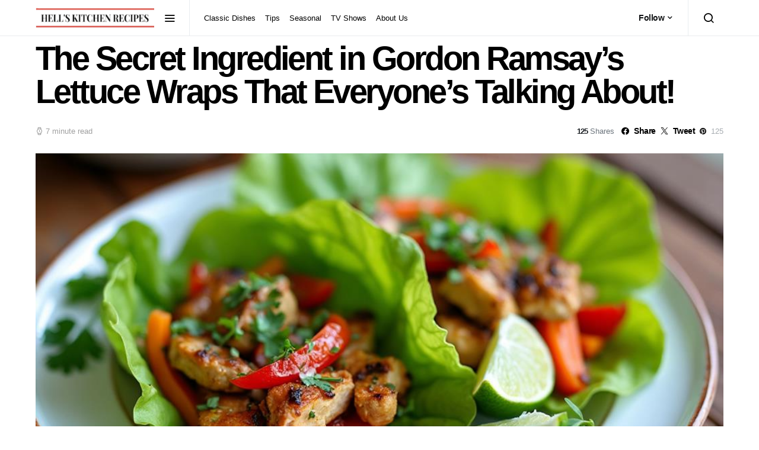

--- FILE ---
content_type: text/html; charset=UTF-8
request_url: https://hellskitchenrecipes.com/ground-beef-lettuce-wraps/
body_size: 40270
content:
<!doctype html>
<html lang="en-US" prefix="og: https://ogp.me/ns#">
<head>
	
<!-- Google tag (gtag.js) -->
<script async src="https://www.googletagmanager.com/gtag/js?id=G-EJBQ2BJWBP"></script>
<script>
  window.dataLayer = window.dataLayer || [];
  function gtag(){dataLayer.push(arguments);}
  gtag('js', new Date());

  gtag('config', 'G-EJBQ2BJWBP');
</script>
	
	<meta charset="UTF-8">
	<meta name="viewport" content="width=device-width, initial-scale=1">
	<link rel="profile" href="https://gmpg.org/xfn/11">

	
<!-- Search Engine Optimization by Rank Math - https://rankmath.com/ -->
<title>Spicy Ground Beef Lettuce Wraps</title>
<meta name="description" content="Gordon Ramsay quick lettuce wrap recipe that will go well with literally any main dish you need not look any further. This Butter Lettuce Spicy Ground Beef..."/>
<meta name="robots" content="follow, index, max-snippet:-1, max-video-preview:-1, max-image-preview:large"/>
<link rel="canonical" href="https://hellskitchenrecipes.com/ground-beef-lettuce-wraps/" />
<meta property="og:locale" content="en_US" />
<meta property="og:type" content="article" />
<meta property="og:title" content="Spicy Ground Beef Lettuce Wraps" />
<meta property="og:description" content="Gordon Ramsay quick lettuce wrap recipe that will go well with literally any main dish you need not look any further. This Butter Lettuce Spicy Ground Beef..." />
<meta property="og:url" content="https://hellskitchenrecipes.com/ground-beef-lettuce-wraps/" />
<meta property="og:site_name" content="Hell\&#039;s Kitchen Recipes" />
<meta property="article:publisher" content="https://www.facebook.com/hellskitchenrecipes/" />
<meta property="article:section" content="Global Cuisines" />
<meta property="og:updated_time" content="2025-09-09T22:43:24-04:00" />
<meta property="og:image" content="https://hellskitchenrecipes.com/wp-content/uploads/2018/03/Gordon_Ramsay_Lettuce_Wraps.jpg" />
<meta property="og:image:secure_url" content="https://hellskitchenrecipes.com/wp-content/uploads/2018/03/Gordon_Ramsay_Lettuce_Wraps.jpg" />
<meta property="og:image:width" content="1022" />
<meta property="og:image:height" content="575" />
<meta property="og:image:alt" content="Spicy Ground Beef Lettuce Wraps" />
<meta property="og:image:type" content="image/jpeg" />
<meta name="twitter:card" content="summary_large_image" />
<meta name="twitter:title" content="Spicy Ground Beef Lettuce Wraps" />
<meta name="twitter:description" content="Gordon Ramsay quick lettuce wrap recipe that will go well with literally any main dish you need not look any further. This Butter Lettuce Spicy Ground Beef..." />
<meta name="twitter:site" content="@HKitchenRecipes" />
<meta name="twitter:creator" content="@HKitchenRecipes" />
<meta name="twitter:image" content="https://hellskitchenrecipes.com/wp-content/uploads/2018/03/Gordon_Ramsay_Lettuce_Wraps.jpg" />
<meta name="twitter:label1" content="Written by" />
<meta name="twitter:data1" content="John Siracusa" />
<meta name="twitter:label2" content="Time to read" />
<meta name="twitter:data2" content="9 minutes" />
<!-- /Rank Math WordPress SEO plugin -->

<link rel='dns-prefetch' href='//hcaptcha.com' />
<link rel="alternate" type="application/rss+xml" title="Hell&#039;s Kitchen Recipes &raquo; Feed" href="https://hellskitchenrecipes.com/feed/" />
<link rel="alternate" type="application/rss+xml" title="Hell&#039;s Kitchen Recipes &raquo; Comments Feed" href="https://hellskitchenrecipes.com/comments/feed/" />
<link rel="alternate" title="oEmbed (JSON)" type="application/json+oembed" href="https://hellskitchenrecipes.com/wp-json/oembed/1.0/embed?url=https%3A%2F%2Fhellskitchenrecipes.com%2Fground-beef-lettuce-wraps%2F" />
<link rel="alternate" title="oEmbed (XML)" type="text/xml+oembed" href="https://hellskitchenrecipes.com/wp-json/oembed/1.0/embed?url=https%3A%2F%2Fhellskitchenrecipes.com%2Fground-beef-lettuce-wraps%2F&#038;format=xml" />
<script>(()=>{"use strict";const e=[400,500,600,700,800,900],t=e=>`wprm-min-${e}`,n=e=>`wprm-max-${e}`,s=new Set,o="ResizeObserver"in window,r=o?new ResizeObserver((e=>{for(const t of e)c(t.target)})):null,i=.5/(window.devicePixelRatio||1);function c(s){const o=s.getBoundingClientRect().width||0;for(let r=0;r<e.length;r++){const c=e[r],a=o<=c+i;o>c+i?s.classList.add(t(c)):s.classList.remove(t(c)),a?s.classList.add(n(c)):s.classList.remove(n(c))}}function a(e){s.has(e)||(s.add(e),r&&r.observe(e),c(e))}!function(e=document){e.querySelectorAll(".wprm-recipe").forEach(a)}();if(new MutationObserver((e=>{for(const t of e)for(const e of t.addedNodes)e instanceof Element&&(e.matches?.(".wprm-recipe")&&a(e),e.querySelectorAll?.(".wprm-recipe").forEach(a))})).observe(document.documentElement,{childList:!0,subtree:!0}),!o){let e=0;addEventListener("resize",(()=>{e&&cancelAnimationFrame(e),e=requestAnimationFrame((()=>s.forEach(c)))}),{passive:!0})}})();</script><style id='wp-img-auto-sizes-contain-inline-css'>
img:is([sizes=auto i],[sizes^="auto," i]){contain-intrinsic-size:3000px 1500px}
/*# sourceURL=wp-img-auto-sizes-contain-inline-css */
</style>

<link rel='alternate stylesheet' id='powerkit-icons-css' href='https://hellskitchenrecipes.com/wp-content/plugins/powerkit/assets/fonts/powerkit-icons.woff?ver=3.0.4' as='font' type='font/wof' crossorigin />
<link rel='stylesheet' id='powerkit-css' href='https://hellskitchenrecipes.com/wp-content/plugins/powerkit/assets/css/powerkit.css?ver=3.0.4' media='all' />
<style id='wp-emoji-styles-inline-css'>

	img.wp-smiley, img.emoji {
		display: inline !important;
		border: none !important;
		box-shadow: none !important;
		height: 1em !important;
		width: 1em !important;
		margin: 0 0.07em !important;
		vertical-align: -0.1em !important;
		background: none !important;
		padding: 0 !important;
	}
/*# sourceURL=wp-emoji-styles-inline-css */
</style>
<link rel='stylesheet' id='wp-block-library-css' href='https://hellskitchenrecipes.com/wp-includes/css/dist/block-library/style.min.css?ver=6.9' media='all' />
<style id='wp-block-heading-inline-css'>
h1:where(.wp-block-heading).has-background,h2:where(.wp-block-heading).has-background,h3:where(.wp-block-heading).has-background,h4:where(.wp-block-heading).has-background,h5:where(.wp-block-heading).has-background,h6:where(.wp-block-heading).has-background{padding:1.25em 2.375em}h1.has-text-align-left[style*=writing-mode]:where([style*=vertical-lr]),h1.has-text-align-right[style*=writing-mode]:where([style*=vertical-rl]),h2.has-text-align-left[style*=writing-mode]:where([style*=vertical-lr]),h2.has-text-align-right[style*=writing-mode]:where([style*=vertical-rl]),h3.has-text-align-left[style*=writing-mode]:where([style*=vertical-lr]),h3.has-text-align-right[style*=writing-mode]:where([style*=vertical-rl]),h4.has-text-align-left[style*=writing-mode]:where([style*=vertical-lr]),h4.has-text-align-right[style*=writing-mode]:where([style*=vertical-rl]),h5.has-text-align-left[style*=writing-mode]:where([style*=vertical-lr]),h5.has-text-align-right[style*=writing-mode]:where([style*=vertical-rl]),h6.has-text-align-left[style*=writing-mode]:where([style*=vertical-lr]),h6.has-text-align-right[style*=writing-mode]:where([style*=vertical-rl]){rotate:180deg}
/*# sourceURL=https://hellskitchenrecipes.com/wp-includes/blocks/heading/style.min.css */
</style>
<style id='wp-block-image-inline-css'>
.wp-block-image>a,.wp-block-image>figure>a{display:inline-block}.wp-block-image img{box-sizing:border-box;height:auto;max-width:100%;vertical-align:bottom}@media not (prefers-reduced-motion){.wp-block-image img.hide{visibility:hidden}.wp-block-image img.show{animation:show-content-image .4s}}.wp-block-image[style*=border-radius] img,.wp-block-image[style*=border-radius]>a{border-radius:inherit}.wp-block-image.has-custom-border img{box-sizing:border-box}.wp-block-image.aligncenter{text-align:center}.wp-block-image.alignfull>a,.wp-block-image.alignwide>a{width:100%}.wp-block-image.alignfull img,.wp-block-image.alignwide img{height:auto;width:100%}.wp-block-image .aligncenter,.wp-block-image .alignleft,.wp-block-image .alignright,.wp-block-image.aligncenter,.wp-block-image.alignleft,.wp-block-image.alignright{display:table}.wp-block-image .aligncenter>figcaption,.wp-block-image .alignleft>figcaption,.wp-block-image .alignright>figcaption,.wp-block-image.aligncenter>figcaption,.wp-block-image.alignleft>figcaption,.wp-block-image.alignright>figcaption{caption-side:bottom;display:table-caption}.wp-block-image .alignleft{float:left;margin:.5em 1em .5em 0}.wp-block-image .alignright{float:right;margin:.5em 0 .5em 1em}.wp-block-image .aligncenter{margin-left:auto;margin-right:auto}.wp-block-image :where(figcaption){margin-bottom:1em;margin-top:.5em}.wp-block-image.is-style-circle-mask img{border-radius:9999px}@supports ((-webkit-mask-image:none) or (mask-image:none)) or (-webkit-mask-image:none){.wp-block-image.is-style-circle-mask img{border-radius:0;-webkit-mask-image:url('data:image/svg+xml;utf8,<svg viewBox="0 0 100 100" xmlns="http://www.w3.org/2000/svg"><circle cx="50" cy="50" r="50"/></svg>');mask-image:url('data:image/svg+xml;utf8,<svg viewBox="0 0 100 100" xmlns="http://www.w3.org/2000/svg"><circle cx="50" cy="50" r="50"/></svg>');mask-mode:alpha;-webkit-mask-position:center;mask-position:center;-webkit-mask-repeat:no-repeat;mask-repeat:no-repeat;-webkit-mask-size:contain;mask-size:contain}}:root :where(.wp-block-image.is-style-rounded img,.wp-block-image .is-style-rounded img){border-radius:9999px}.wp-block-image figure{margin:0}.wp-lightbox-container{display:flex;flex-direction:column;position:relative}.wp-lightbox-container img{cursor:zoom-in}.wp-lightbox-container img:hover+button{opacity:1}.wp-lightbox-container button{align-items:center;backdrop-filter:blur(16px) saturate(180%);background-color:#5a5a5a40;border:none;border-radius:4px;cursor:zoom-in;display:flex;height:20px;justify-content:center;opacity:0;padding:0;position:absolute;right:16px;text-align:center;top:16px;width:20px;z-index:100}@media not (prefers-reduced-motion){.wp-lightbox-container button{transition:opacity .2s ease}}.wp-lightbox-container button:focus-visible{outline:3px auto #5a5a5a40;outline:3px auto -webkit-focus-ring-color;outline-offset:3px}.wp-lightbox-container button:hover{cursor:pointer;opacity:1}.wp-lightbox-container button:focus{opacity:1}.wp-lightbox-container button:focus,.wp-lightbox-container button:hover,.wp-lightbox-container button:not(:hover):not(:active):not(.has-background){background-color:#5a5a5a40;border:none}.wp-lightbox-overlay{box-sizing:border-box;cursor:zoom-out;height:100vh;left:0;overflow:hidden;position:fixed;top:0;visibility:hidden;width:100%;z-index:100000}.wp-lightbox-overlay .close-button{align-items:center;cursor:pointer;display:flex;justify-content:center;min-height:40px;min-width:40px;padding:0;position:absolute;right:calc(env(safe-area-inset-right) + 16px);top:calc(env(safe-area-inset-top) + 16px);z-index:5000000}.wp-lightbox-overlay .close-button:focus,.wp-lightbox-overlay .close-button:hover,.wp-lightbox-overlay .close-button:not(:hover):not(:active):not(.has-background){background:none;border:none}.wp-lightbox-overlay .lightbox-image-container{height:var(--wp--lightbox-container-height);left:50%;overflow:hidden;position:absolute;top:50%;transform:translate(-50%,-50%);transform-origin:top left;width:var(--wp--lightbox-container-width);z-index:9999999999}.wp-lightbox-overlay .wp-block-image{align-items:center;box-sizing:border-box;display:flex;height:100%;justify-content:center;margin:0;position:relative;transform-origin:0 0;width:100%;z-index:3000000}.wp-lightbox-overlay .wp-block-image img{height:var(--wp--lightbox-image-height);min-height:var(--wp--lightbox-image-height);min-width:var(--wp--lightbox-image-width);width:var(--wp--lightbox-image-width)}.wp-lightbox-overlay .wp-block-image figcaption{display:none}.wp-lightbox-overlay button{background:none;border:none}.wp-lightbox-overlay .scrim{background-color:#fff;height:100%;opacity:.9;position:absolute;width:100%;z-index:2000000}.wp-lightbox-overlay.active{visibility:visible}@media not (prefers-reduced-motion){.wp-lightbox-overlay.active{animation:turn-on-visibility .25s both}.wp-lightbox-overlay.active img{animation:turn-on-visibility .35s both}.wp-lightbox-overlay.show-closing-animation:not(.active){animation:turn-off-visibility .35s both}.wp-lightbox-overlay.show-closing-animation:not(.active) img{animation:turn-off-visibility .25s both}.wp-lightbox-overlay.zoom.active{animation:none;opacity:1;visibility:visible}.wp-lightbox-overlay.zoom.active .lightbox-image-container{animation:lightbox-zoom-in .4s}.wp-lightbox-overlay.zoom.active .lightbox-image-container img{animation:none}.wp-lightbox-overlay.zoom.active .scrim{animation:turn-on-visibility .4s forwards}.wp-lightbox-overlay.zoom.show-closing-animation:not(.active){animation:none}.wp-lightbox-overlay.zoom.show-closing-animation:not(.active) .lightbox-image-container{animation:lightbox-zoom-out .4s}.wp-lightbox-overlay.zoom.show-closing-animation:not(.active) .lightbox-image-container img{animation:none}.wp-lightbox-overlay.zoom.show-closing-animation:not(.active) .scrim{animation:turn-off-visibility .4s forwards}}@keyframes show-content-image{0%{visibility:hidden}99%{visibility:hidden}to{visibility:visible}}@keyframes turn-on-visibility{0%{opacity:0}to{opacity:1}}@keyframes turn-off-visibility{0%{opacity:1;visibility:visible}99%{opacity:0;visibility:visible}to{opacity:0;visibility:hidden}}@keyframes lightbox-zoom-in{0%{transform:translate(calc((-100vw + var(--wp--lightbox-scrollbar-width))/2 + var(--wp--lightbox-initial-left-position)),calc(-50vh + var(--wp--lightbox-initial-top-position))) scale(var(--wp--lightbox-scale))}to{transform:translate(-50%,-50%) scale(1)}}@keyframes lightbox-zoom-out{0%{transform:translate(-50%,-50%) scale(1);visibility:visible}99%{visibility:visible}to{transform:translate(calc((-100vw + var(--wp--lightbox-scrollbar-width))/2 + var(--wp--lightbox-initial-left-position)),calc(-50vh + var(--wp--lightbox-initial-top-position))) scale(var(--wp--lightbox-scale));visibility:hidden}}
/*# sourceURL=https://hellskitchenrecipes.com/wp-includes/blocks/image/style.min.css */
</style>
<style id='wp-block-list-inline-css'>
ol,ul{box-sizing:border-box}:root :where(.wp-block-list.has-background){padding:1.25em 2.375em}
/*# sourceURL=https://hellskitchenrecipes.com/wp-includes/blocks/list/style.min.css */
</style>
<style id='wp-block-paragraph-inline-css'>
.is-small-text{font-size:.875em}.is-regular-text{font-size:1em}.is-large-text{font-size:2.25em}.is-larger-text{font-size:3em}.has-drop-cap:not(:focus):first-letter{float:left;font-size:8.4em;font-style:normal;font-weight:100;line-height:.68;margin:.05em .1em 0 0;text-transform:uppercase}body.rtl .has-drop-cap:not(:focus):first-letter{float:none;margin-left:.1em}p.has-drop-cap.has-background{overflow:hidden}:root :where(p.has-background){padding:1.25em 2.375em}:where(p.has-text-color:not(.has-link-color)) a{color:inherit}p.has-text-align-left[style*="writing-mode:vertical-lr"],p.has-text-align-right[style*="writing-mode:vertical-rl"]{rotate:180deg}
/*# sourceURL=https://hellskitchenrecipes.com/wp-includes/blocks/paragraph/style.min.css */
</style>
<style id='global-styles-inline-css'>
:root{--wp--preset--aspect-ratio--square: 1;--wp--preset--aspect-ratio--4-3: 4/3;--wp--preset--aspect-ratio--3-4: 3/4;--wp--preset--aspect-ratio--3-2: 3/2;--wp--preset--aspect-ratio--2-3: 2/3;--wp--preset--aspect-ratio--16-9: 16/9;--wp--preset--aspect-ratio--9-16: 9/16;--wp--preset--color--black: #000000;--wp--preset--color--cyan-bluish-gray: #abb8c3;--wp--preset--color--white: #ffffff;--wp--preset--color--pale-pink: #f78da7;--wp--preset--color--vivid-red: #cf2e2e;--wp--preset--color--luminous-vivid-orange: #ff6900;--wp--preset--color--luminous-vivid-amber: #fcb900;--wp--preset--color--light-green-cyan: #7bdcb5;--wp--preset--color--vivid-green-cyan: #00d084;--wp--preset--color--pale-cyan-blue: #8ed1fc;--wp--preset--color--vivid-cyan-blue: #0693e3;--wp--preset--color--vivid-purple: #9b51e0;--wp--preset--gradient--vivid-cyan-blue-to-vivid-purple: linear-gradient(135deg,rgb(6,147,227) 0%,rgb(155,81,224) 100%);--wp--preset--gradient--light-green-cyan-to-vivid-green-cyan: linear-gradient(135deg,rgb(122,220,180) 0%,rgb(0,208,130) 100%);--wp--preset--gradient--luminous-vivid-amber-to-luminous-vivid-orange: linear-gradient(135deg,rgb(252,185,0) 0%,rgb(255,105,0) 100%);--wp--preset--gradient--luminous-vivid-orange-to-vivid-red: linear-gradient(135deg,rgb(255,105,0) 0%,rgb(207,46,46) 100%);--wp--preset--gradient--very-light-gray-to-cyan-bluish-gray: linear-gradient(135deg,rgb(238,238,238) 0%,rgb(169,184,195) 100%);--wp--preset--gradient--cool-to-warm-spectrum: linear-gradient(135deg,rgb(74,234,220) 0%,rgb(151,120,209) 20%,rgb(207,42,186) 40%,rgb(238,44,130) 60%,rgb(251,105,98) 80%,rgb(254,248,76) 100%);--wp--preset--gradient--blush-light-purple: linear-gradient(135deg,rgb(255,206,236) 0%,rgb(152,150,240) 100%);--wp--preset--gradient--blush-bordeaux: linear-gradient(135deg,rgb(254,205,165) 0%,rgb(254,45,45) 50%,rgb(107,0,62) 100%);--wp--preset--gradient--luminous-dusk: linear-gradient(135deg,rgb(255,203,112) 0%,rgb(199,81,192) 50%,rgb(65,88,208) 100%);--wp--preset--gradient--pale-ocean: linear-gradient(135deg,rgb(255,245,203) 0%,rgb(182,227,212) 50%,rgb(51,167,181) 100%);--wp--preset--gradient--electric-grass: linear-gradient(135deg,rgb(202,248,128) 0%,rgb(113,206,126) 100%);--wp--preset--gradient--midnight: linear-gradient(135deg,rgb(2,3,129) 0%,rgb(40,116,252) 100%);--wp--preset--font-size--small: 13px;--wp--preset--font-size--medium: 20px;--wp--preset--font-size--large: 36px;--wp--preset--font-size--x-large: 42px;--wp--preset--spacing--20: 0.44rem;--wp--preset--spacing--30: 0.67rem;--wp--preset--spacing--40: 1rem;--wp--preset--spacing--50: 1.5rem;--wp--preset--spacing--60: 2.25rem;--wp--preset--spacing--70: 3.38rem;--wp--preset--spacing--80: 5.06rem;--wp--preset--shadow--natural: 6px 6px 9px rgba(0, 0, 0, 0.2);--wp--preset--shadow--deep: 12px 12px 50px rgba(0, 0, 0, 0.4);--wp--preset--shadow--sharp: 6px 6px 0px rgba(0, 0, 0, 0.2);--wp--preset--shadow--outlined: 6px 6px 0px -3px rgb(255, 255, 255), 6px 6px rgb(0, 0, 0);--wp--preset--shadow--crisp: 6px 6px 0px rgb(0, 0, 0);}:where(.is-layout-flex){gap: 0.5em;}:where(.is-layout-grid){gap: 0.5em;}body .is-layout-flex{display: flex;}.is-layout-flex{flex-wrap: wrap;align-items: center;}.is-layout-flex > :is(*, div){margin: 0;}body .is-layout-grid{display: grid;}.is-layout-grid > :is(*, div){margin: 0;}:where(.wp-block-columns.is-layout-flex){gap: 2em;}:where(.wp-block-columns.is-layout-grid){gap: 2em;}:where(.wp-block-post-template.is-layout-flex){gap: 1.25em;}:where(.wp-block-post-template.is-layout-grid){gap: 1.25em;}.has-black-color{color: var(--wp--preset--color--black) !important;}.has-cyan-bluish-gray-color{color: var(--wp--preset--color--cyan-bluish-gray) !important;}.has-white-color{color: var(--wp--preset--color--white) !important;}.has-pale-pink-color{color: var(--wp--preset--color--pale-pink) !important;}.has-vivid-red-color{color: var(--wp--preset--color--vivid-red) !important;}.has-luminous-vivid-orange-color{color: var(--wp--preset--color--luminous-vivid-orange) !important;}.has-luminous-vivid-amber-color{color: var(--wp--preset--color--luminous-vivid-amber) !important;}.has-light-green-cyan-color{color: var(--wp--preset--color--light-green-cyan) !important;}.has-vivid-green-cyan-color{color: var(--wp--preset--color--vivid-green-cyan) !important;}.has-pale-cyan-blue-color{color: var(--wp--preset--color--pale-cyan-blue) !important;}.has-vivid-cyan-blue-color{color: var(--wp--preset--color--vivid-cyan-blue) !important;}.has-vivid-purple-color{color: var(--wp--preset--color--vivid-purple) !important;}.has-black-background-color{background-color: var(--wp--preset--color--black) !important;}.has-cyan-bluish-gray-background-color{background-color: var(--wp--preset--color--cyan-bluish-gray) !important;}.has-white-background-color{background-color: var(--wp--preset--color--white) !important;}.has-pale-pink-background-color{background-color: var(--wp--preset--color--pale-pink) !important;}.has-vivid-red-background-color{background-color: var(--wp--preset--color--vivid-red) !important;}.has-luminous-vivid-orange-background-color{background-color: var(--wp--preset--color--luminous-vivid-orange) !important;}.has-luminous-vivid-amber-background-color{background-color: var(--wp--preset--color--luminous-vivid-amber) !important;}.has-light-green-cyan-background-color{background-color: var(--wp--preset--color--light-green-cyan) !important;}.has-vivid-green-cyan-background-color{background-color: var(--wp--preset--color--vivid-green-cyan) !important;}.has-pale-cyan-blue-background-color{background-color: var(--wp--preset--color--pale-cyan-blue) !important;}.has-vivid-cyan-blue-background-color{background-color: var(--wp--preset--color--vivid-cyan-blue) !important;}.has-vivid-purple-background-color{background-color: var(--wp--preset--color--vivid-purple) !important;}.has-black-border-color{border-color: var(--wp--preset--color--black) !important;}.has-cyan-bluish-gray-border-color{border-color: var(--wp--preset--color--cyan-bluish-gray) !important;}.has-white-border-color{border-color: var(--wp--preset--color--white) !important;}.has-pale-pink-border-color{border-color: var(--wp--preset--color--pale-pink) !important;}.has-vivid-red-border-color{border-color: var(--wp--preset--color--vivid-red) !important;}.has-luminous-vivid-orange-border-color{border-color: var(--wp--preset--color--luminous-vivid-orange) !important;}.has-luminous-vivid-amber-border-color{border-color: var(--wp--preset--color--luminous-vivid-amber) !important;}.has-light-green-cyan-border-color{border-color: var(--wp--preset--color--light-green-cyan) !important;}.has-vivid-green-cyan-border-color{border-color: var(--wp--preset--color--vivid-green-cyan) !important;}.has-pale-cyan-blue-border-color{border-color: var(--wp--preset--color--pale-cyan-blue) !important;}.has-vivid-cyan-blue-border-color{border-color: var(--wp--preset--color--vivid-cyan-blue) !important;}.has-vivid-purple-border-color{border-color: var(--wp--preset--color--vivid-purple) !important;}.has-vivid-cyan-blue-to-vivid-purple-gradient-background{background: var(--wp--preset--gradient--vivid-cyan-blue-to-vivid-purple) !important;}.has-light-green-cyan-to-vivid-green-cyan-gradient-background{background: var(--wp--preset--gradient--light-green-cyan-to-vivid-green-cyan) !important;}.has-luminous-vivid-amber-to-luminous-vivid-orange-gradient-background{background: var(--wp--preset--gradient--luminous-vivid-amber-to-luminous-vivid-orange) !important;}.has-luminous-vivid-orange-to-vivid-red-gradient-background{background: var(--wp--preset--gradient--luminous-vivid-orange-to-vivid-red) !important;}.has-very-light-gray-to-cyan-bluish-gray-gradient-background{background: var(--wp--preset--gradient--very-light-gray-to-cyan-bluish-gray) !important;}.has-cool-to-warm-spectrum-gradient-background{background: var(--wp--preset--gradient--cool-to-warm-spectrum) !important;}.has-blush-light-purple-gradient-background{background: var(--wp--preset--gradient--blush-light-purple) !important;}.has-blush-bordeaux-gradient-background{background: var(--wp--preset--gradient--blush-bordeaux) !important;}.has-luminous-dusk-gradient-background{background: var(--wp--preset--gradient--luminous-dusk) !important;}.has-pale-ocean-gradient-background{background: var(--wp--preset--gradient--pale-ocean) !important;}.has-electric-grass-gradient-background{background: var(--wp--preset--gradient--electric-grass) !important;}.has-midnight-gradient-background{background: var(--wp--preset--gradient--midnight) !important;}.has-small-font-size{font-size: var(--wp--preset--font-size--small) !important;}.has-medium-font-size{font-size: var(--wp--preset--font-size--medium) !important;}.has-large-font-size{font-size: var(--wp--preset--font-size--large) !important;}.has-x-large-font-size{font-size: var(--wp--preset--font-size--x-large) !important;}
/*# sourceURL=global-styles-inline-css */
</style>

<style id='classic-theme-styles-inline-css'>
/*! This file is auto-generated */
.wp-block-button__link{color:#fff;background-color:#32373c;border-radius:9999px;box-shadow:none;text-decoration:none;padding:calc(.667em + 2px) calc(1.333em + 2px);font-size:1.125em}.wp-block-file__button{background:#32373c;color:#fff;text-decoration:none}
/*# sourceURL=/wp-includes/css/classic-themes.min.css */
</style>
<link rel='stylesheet' id='wprm-public-css' href='https://hellskitchenrecipes.com/wp-content/plugins/wp-recipe-maker/dist/public-modern.css?ver=10.2.4' media='all' />
<link rel='stylesheet' id='powerkit-author-box-css' href='https://hellskitchenrecipes.com/wp-content/plugins/powerkit/modules/author-box/public/css/public-powerkit-author-box.css?ver=3.0.4' media='all' />
<link rel='stylesheet' id='powerkit-basic-elements-css' href='https://hellskitchenrecipes.com/wp-content/plugins/powerkit/modules/basic-elements/public/css/public-powerkit-basic-elements.css?ver=3.0.4' media='screen' />
<link rel='stylesheet' id='powerkit-coming-soon-css' href='https://hellskitchenrecipes.com/wp-content/plugins/powerkit/modules/coming-soon/public/css/public-powerkit-coming-soon.css?ver=3.0.4' media='all' />
<link rel='stylesheet' id='powerkit-content-formatting-css' href='https://hellskitchenrecipes.com/wp-content/plugins/powerkit/modules/content-formatting/public/css/public-powerkit-content-formatting.css?ver=3.0.4' media='all' />
<link rel='stylesheet' id='powerkit-сontributors-css' href='https://hellskitchenrecipes.com/wp-content/plugins/powerkit/modules/contributors/public/css/public-powerkit-contributors.css?ver=3.0.4' media='all' />
<link rel='stylesheet' id='powerkit-facebook-css' href='https://hellskitchenrecipes.com/wp-content/plugins/powerkit/modules/facebook/public/css/public-powerkit-facebook.css?ver=3.0.4' media='all' />
<link rel='stylesheet' id='powerkit-featured-categories-css' href='https://hellskitchenrecipes.com/wp-content/plugins/powerkit/modules/featured-categories/public/css/public-powerkit-featured-categories.css?ver=3.0.4' media='all' />
<link rel='stylesheet' id='powerkit-inline-posts-css' href='https://hellskitchenrecipes.com/wp-content/plugins/powerkit/modules/inline-posts/public/css/public-powerkit-inline-posts.css?ver=3.0.4' media='all' />
<link rel='stylesheet' id='powerkit-instagram-css' href='https://hellskitchenrecipes.com/wp-content/plugins/powerkit/modules/instagram/public/css/public-powerkit-instagram.css?ver=3.0.4' media='all' />
<link rel='stylesheet' id='powerkit-justified-gallery-css' href='https://hellskitchenrecipes.com/wp-content/plugins/powerkit/modules/justified-gallery/public/css/public-powerkit-justified-gallery.css?ver=3.0.4' media='all' />
<link rel='stylesheet' id='glightbox-css' href='https://hellskitchenrecipes.com/wp-content/plugins/powerkit/modules/lightbox/public/css/glightbox.min.css?ver=3.0.4' media='all' />
<link rel='stylesheet' id='powerkit-lightbox-css' href='https://hellskitchenrecipes.com/wp-content/plugins/powerkit/modules/lightbox/public/css/public-powerkit-lightbox.css?ver=3.0.4' media='all' />
<link rel='stylesheet' id='powerkit-opt-in-forms-css' href='https://hellskitchenrecipes.com/wp-content/plugins/powerkit/modules/opt-in-forms/public/css/public-powerkit-opt-in-forms.css?ver=3.0.4' media='all' />
<link rel='stylesheet' id='powerkit-pinterest-css' href='https://hellskitchenrecipes.com/wp-content/plugins/powerkit/modules/pinterest/public/css/public-powerkit-pinterest.css?ver=3.0.4' media='all' />
<link rel='stylesheet' id='powerkit-scroll-to-top-css' href='https://hellskitchenrecipes.com/wp-content/plugins/powerkit/modules/scroll-to-top/public/css/public-powerkit-scroll-to-top.css?ver=3.0.4' media='all' />
<link rel='stylesheet' id='powerkit-share-buttons-css' href='https://hellskitchenrecipes.com/wp-content/plugins/powerkit/modules/share-buttons/public/css/public-powerkit-share-buttons.css?ver=3.0.4' media='all' />
<link rel='stylesheet' id='powerkit-slider-gallery-css' href='https://hellskitchenrecipes.com/wp-content/plugins/powerkit/modules/slider-gallery/public/css/public-powerkit-slider-gallery.css?ver=3.0.4' media='all' />
<link rel='stylesheet' id='powerkit-social-links-css' href='https://hellskitchenrecipes.com/wp-content/plugins/powerkit/modules/social-links/public/css/public-powerkit-social-links.css?ver=3.0.4' media='all' />
<link rel='stylesheet' id='powerkit-table-of-contents-css' href='https://hellskitchenrecipes.com/wp-content/plugins/powerkit/modules/table-of-contents/public/css/public-powerkit-table-of-contents.css?ver=3.0.4' media='all' />
<link rel='stylesheet' id='powerkit-twitter-css' href='https://hellskitchenrecipes.com/wp-content/plugins/powerkit/modules/twitter/public/css/public-powerkit-twitter.css?ver=3.0.4' media='all' />
<link rel='stylesheet' id='powerkit-widget-about-css' href='https://hellskitchenrecipes.com/wp-content/plugins/powerkit/modules/widget-about/public/css/public-powerkit-widget-about.css?ver=3.0.4' media='all' />
<link rel='stylesheet' id='csco-styles-css' href='https://hellskitchenrecipes.com/wp-content/themes/spotlight/style.css?ver=1.0.0' media='all' />
<link rel='stylesheet' id='csco_child_css-css' href='https://hellskitchenrecipes.com/wp-content/themes/spotlight-child/style.css?ver=1.0.0' media='all' />
<script src="https://hellskitchenrecipes.com/wp-includes/js/jquery/jquery.min.js?ver=3.7.1" id="jquery-core-js"></script>
<script src="https://hellskitchenrecipes.com/wp-includes/js/jquery/jquery-migrate.min.js?ver=3.4.1" id="jquery-migrate-js"></script>
<link rel="https://api.w.org/" href="https://hellskitchenrecipes.com/wp-json/" /><link rel="alternate" title="JSON" type="application/json" href="https://hellskitchenrecipes.com/wp-json/wp/v2/posts/1162" /><link rel="EditURI" type="application/rsd+xml" title="RSD" href="https://hellskitchenrecipes.com/xmlrpc.php?rsd" />
<meta name="generator" content="WordPress 6.9" />
<link rel='shortlink' href='https://hellskitchenrecipes.com/?p=1162' />
<style type="text/css">.aawp .aawp-tb__row--highlight{background-color:#256aaf;}.aawp .aawp-tb__row--highlight{color:#256aaf;}.aawp .aawp-tb__row--highlight a{color:#256aaf;}</style><style type="text/css"> .tippy-box[data-theme~="wprm"] { background-color: #333333; color: #FFFFFF; } .tippy-box[data-theme~="wprm"][data-placement^="top"] > .tippy-arrow::before { border-top-color: #333333; } .tippy-box[data-theme~="wprm"][data-placement^="bottom"] > .tippy-arrow::before { border-bottom-color: #333333; } .tippy-box[data-theme~="wprm"][data-placement^="left"] > .tippy-arrow::before { border-left-color: #333333; } .tippy-box[data-theme~="wprm"][data-placement^="right"] > .tippy-arrow::before { border-right-color: #333333; } .tippy-box[data-theme~="wprm"] a { color: #FFFFFF; } .wprm-comment-rating svg { width: 18px !important; height: 18px !important; } img.wprm-comment-rating { width: 90px !important; height: 18px !important; } body { --comment-rating-star-color: #343434; } body { --wprm-popup-font-size: 16px; } body { --wprm-popup-background: #ffffff; } body { --wprm-popup-title: #000000; } body { --wprm-popup-content: #444444; } body { --wprm-popup-button-background: #444444; } body { --wprm-popup-button-text: #ffffff; } body { --wprm-popup-accent: #747B2D; }</style><style type="text/css">.wprm-glossary-term {color: #5A822B;text-decoration: underline;cursor: help;}</style><style>
.h-captcha{position:relative;display:block;margin-bottom:2rem;padding:0;clear:both}.h-captcha[data-size="normal"]{width:302px;height:76px}.h-captcha[data-size="compact"]{width:158px;height:138px}.h-captcha[data-size="invisible"]{display:none}.h-captcha iframe{z-index:1}.h-captcha::before{content:"";display:block;position:absolute;top:0;left:0;background:url(https://hellskitchenrecipes.com/wp-content/plugins/hcaptcha-for-forms-and-more/assets/images/hcaptcha-div-logo.svg) no-repeat;border:1px solid #fff0;border-radius:4px;box-sizing:border-box}.h-captcha::after{content:"The hCaptcha loading is delayed until user interaction.";font-family:-apple-system,system-ui,BlinkMacSystemFont,"Segoe UI",Roboto,Oxygen,Ubuntu,"Helvetica Neue",Arial,sans-serif;font-size:10px;font-weight:500;position:absolute;top:0;bottom:0;left:0;right:0;box-sizing:border-box;color:#bf1722;opacity:0}.h-captcha:not(:has(iframe))::after{animation:hcap-msg-fade-in .3s ease forwards;animation-delay:2s}.h-captcha:has(iframe)::after{animation:none;opacity:0}@keyframes hcap-msg-fade-in{to{opacity:1}}.h-captcha[data-size="normal"]::before{width:302px;height:76px;background-position:93.8% 28%}.h-captcha[data-size="normal"]::after{width:302px;height:76px;display:flex;flex-wrap:wrap;align-content:center;line-height:normal;padding:0 75px 0 10px}.h-captcha[data-size="compact"]::before{width:158px;height:138px;background-position:49.9% 78.8%}.h-captcha[data-size="compact"]::after{width:158px;height:138px;text-align:center;line-height:normal;padding:24px 10px 10px 10px}.h-captcha[data-theme="light"]::before,body.is-light-theme .h-captcha[data-theme="auto"]::before,.h-captcha[data-theme="auto"]::before{background-color:#fafafa;border:1px solid #e0e0e0}.h-captcha[data-theme="dark"]::before,body.is-dark-theme .h-captcha[data-theme="auto"]::before,html.wp-dark-mode-active .h-captcha[data-theme="auto"]::before,html.drdt-dark-mode .h-captcha[data-theme="auto"]::before{background-image:url(https://hellskitchenrecipes.com/wp-content/plugins/hcaptcha-for-forms-and-more/assets/images/hcaptcha-div-logo-white.svg);background-repeat:no-repeat;background-color:#333;border:1px solid #f5f5f5}@media (prefers-color-scheme:dark){.h-captcha[data-theme="auto"]::before{background-image:url(https://hellskitchenrecipes.com/wp-content/plugins/hcaptcha-for-forms-and-more/assets/images/hcaptcha-div-logo-white.svg);background-repeat:no-repeat;background-color:#333;border:1px solid #f5f5f5}}.h-captcha[data-theme="custom"]::before{background-color:initial}.h-captcha[data-size="invisible"]::before,.h-captcha[data-size="invisible"]::after{display:none}.h-captcha iframe{position:relative}div[style*="z-index: 2147483647"] div[style*="border-width: 11px"][style*="position: absolute"][style*="pointer-events: none"]{border-style:none}
</style>
<script type="text/javascript">
    (function(c,l,a,r,i,t,y){
        c[a]=c[a]||function(){(c[a].q=c[a].q||[]).push(arguments)};
        t=l.createElement(r);t.async=1;t.src="https://www.clarity.ms/tag/"+i;
        y=l.getElementsByTagName(r)[0];y.parentNode.insertBefore(t,y);
    })(window, document, "clarity", "script", "q2hgvvb5wf");
</script><!-- Google tag (gtag.js) -->
<script async src="https://www.googletagmanager.com/gtag/js?id=G-EJBQ2BJWBP"></script>
<script>
  window.dataLayer = window.dataLayer || [];
  function gtag(){dataLayer.push(arguments);}
  gtag('js', new Date());

  gtag('config', 'G-EJBQ2BJWBP');
</script>
<!-- Schema & Structured Data For WP Custom Markup v1.54 - -->
<script type="application/ld+json" class="saswp-custom-schema-markup-output">{
  "@context": "https://schema.org/",
  "@type": "Recipe",
  "name": "Gordon Ramsay Lettuce Wrap Recipe",
  "author": {
    "@type": "Person",
    "name": "John Siracusa"
  },
  "publisher": {
    "@type": "Organization",
    "name": "Hell's Kitchen Recipes",
    "logo": {
      "@type": "ImageObject",
      "url": "https://hellskitchenrecipes.com/wp-content/uploads/2020/05/HKR-Logo.png"
    }
  },
  "image": "https://hellskitchenrecipes.com/wp-content/uploads/2018/03/Gordon_Ramsay_Lettuce_Wraps.jpg",
  "description": "Gordon Ramsay’s lettuce wraps offer a delicious twist on healthy eating. Packed with vibrant flavors and fresh ingredients, these wraps make a perfect appetizer or light meal. Experience the perfect blend of crunch and taste that will delight your palate.",
  "prepTime": "PT10M",
  "cookTime": "PT20M",
  "totalTime": "PT30M",
  "recipeYield": "4 servings",
  "recipeCategory": "Appetizers",
  "recipeCuisine": "Asian",
  "nutrition": {
    "@type": "NutritionInformation",
    "calories": "455 kcal",
    "proteinContent": "50 g",
    "fatContent": "23 g",
    "carbohydrateContent": "15 g"
  },
  "aggregateRating": {
    "@type": "AggregateRating",
    "ratingValue": "4.8",
    "reviewCount": "28"
  },
  "video": {
    "@type": "VideoObject",
    "name": "Gordon Ramsay's Sizzling Guide: Lettuce Wraps with Spicy Ground Beef Recipe!",
    "description": "Learn how to make Gordon Ramsay's delicious lettuce wraps with spicy ground beef. A quick and healthy meal that's bursting with flavor!",
    "thumbnailUrl": "https://hellskitchenrecipes.com/wp-content/uploads/2018/03/Gordon_Ramsay_Lettuce_Wraps.jpg",
    "contentUrl": "https://www.youtube.com/watch?v=oLV875uQYD0",
    "embedUrl": "https://www.youtube.com/embed/oLV875uQYD0",
    "uploadDate": "2025-01-03"
  },
  "recipeIngredient": [
    "2 Tbsp. Olive oil",
    "½ lb. Lean 90% / Fat 10% ratio minced beef",
    "½ lb. minced pork",
    "1 Tbsp. sesame oil",
    "2 garlic cloves, finely chopped",
    "2 in. piece fresh ginger, peeled, finely chopped",
    "1–2 red chilies, deseeded and chopped",
    "1 Tbsp. light brown sugar",
    "1 Tbsp. fish sauce",
    "Zest of 1 lime, Juice of 1/3",
    "3 Scallions, chopped",
    "Sea salt and black pepper to taste",
    "2 Heads Boston butter lettuce, leaves separated"
  ],
  "recipeInstructions": [
    {
      "@type": "HowToStep",
      "text": "Heat a large frying pan and add a little oil. Mix the minced beef and pork with salt and pepper. Fry for 5–7 minutes until crisp and brown."
    },
    {
      "@type": "HowToStep",
      "text": "Drain the mince in a sieve. Add a tablespoon of sesame oil to the pan. Add garlic, ginger, and chili. Fry for 2 minutes."
    },
    {
      "@type": "HowToStep",
      "text": "Add fish sauce, lime zest, and juice, then add scallions. Stir for 30 seconds and turn off the heat."
    },
    {
      "@type": "HowToStep",
      "text": "Mix all dressing ingredients and adjust to taste."
    },
    {
      "@type": "HowToStep",
      "text": "Spoon the mince mixture into lettuce leaves, drizzle with dressing, and serve."
    }
  ],
  "review": [
    {
      "@type": "Review",
      "author": {
        "@type": "Person",
        "name": "Catherine Montgomery"
      },
      "datePublished": "2025-01-01",
      "reviewBody": "I love how quick and easy this recipe is! The flavors are spot-on, and the dressing adds a perfect tang.",
      "reviewRating": {
        "@type": "Rating",
        "ratingValue": "5"
      }
    },
    {
      "@type": "Review",
      "author": {
        "@type": "Person",
        "name": "Nathaniel Brooks"
      },
      "datePublished": "2024-12-28",
      "reviewBody": "These wraps have become a family favorite. The combination of spicy beef and fresh lettuce is unbeatable!",
      "reviewRating": {
        "@type": "Rating",
        "ratingValue": "4.7"
      }
    },
    {
      "@type": "Review",
      "author": {
        "@type": "Person",
        "name": "Isabella Mancini"
      },
      "datePublished": "2024-12-20",
      "reviewBody": "As a huge fan of Gordon Ramsay, I was excited to try this recipe. It did not disappoint!",
      "reviewRating": {
        "@type": "Rating",
        "ratingValue": "4.9"
      }
    },
    {
      "@type": "Review",
      "author": {
        "@type": "Person",
        "name": "Santiago Ramirez"
      },
      "datePublished": "2024-12-18",
      "reviewBody": "I appreciate how healthy and flavorful this dish is. The balance of spice and freshness is perfect.",
      "reviewRating": {
        "@type": "Rating",
        "ratingValue": "4.8"
      }
    },
    {
      "@type": "Review",
      "author": {
        "@type": "Person",
        "name": "Lena Fischer"
      },
      "datePublished": "2024-12-10",
      "reviewBody": "I made a vegetarian version with mushrooms, and it was still fantastic! Highly recommend.",
      "reviewRating": {
        "@type": "Rating",
        "ratingValue": "4.6"
      }
    }
  ],
  "recipeNotes": "Adapted from Gordon Ramsay’s Home Cooking TV Show."
}
</script>

<link rel="icon" href="https://hellskitchenrecipes.com/wp-content/uploads/2021/08/cropped-Hells-Kitchen-32x32.png" sizes="32x32" />
<link rel="icon" href="https://hellskitchenrecipes.com/wp-content/uploads/2021/08/cropped-Hells-Kitchen-192x192.png" sizes="192x192" />
<link rel="apple-touch-icon" href="https://hellskitchenrecipes.com/wp-content/uploads/2021/08/cropped-Hells-Kitchen-180x180.png" />
<meta name="msapplication-TileImage" content="https://hellskitchenrecipes.com/wp-content/uploads/2021/08/cropped-Hells-Kitchen-270x270.png" />
		<style id="wp-custom-css">
			.single-post .site-content {
	margin-top: 10px;
}

.disclaimer {
	font-size: inherit;
	padding: 15px;
	line-height: 15px;
	max-width: 1200px;
	margin-left: auto;
	margin-right: auto;
	color: gray;
	text-align: justify;
}

.disclaimer a {
	text-decoration-style: none !important;
	color: gray;
	}

@media screen and (max-width: 1020px) {
	.disclaimer {
		font-size: small;
		margin-left: 0px;
		margin-right: 0px;
	}
	#content #secondary {
		display: none;
	}
}

.entry-content {
	line-height: 31px;
	font-size: 18px !important;
}

.single-post .entry-content a {
	text-decoration: none !important;
	box-shadow: inset 0 -3px 0 #fb4a18;
}

.single-post .entry-content a:hover {
	box-shadow: inset 0 -4px 0 #fb4a18;
}

.post-excerpt {
	margin-bottom: 0px !important;
}

.entry-content p:not(:first-child) {
	margin-bottom: 20px !important;
	margin-top: 20px !important;
}
h5 {
	margin-bottom: 10px !important;
}

.entry-header .cs-overlay-background:after {
	background: linear-gradient(180deg, rgba(0, 0, 0, 0) 30%, rgba(0, 0, 0, .95) 100%);
}

@media screen and (max-width: 520px) {
	.single-post .entry-content ol, .single-post .entry-content ul {
		margin-left: 20px;
		padding-left: 0px;
		list-style-position: outside;
	}
	.post-excerpt {
		display: none !important;
		height: 0px;
		margin: 0px;
		padding: 0px;
	}
	.single-post .entry-title {
		margin-bottom: 10px !important;
	}
	.sidebar {
		display: none !important;
	}
	.single-post .post-media {
		margin-bottom: 15px;
	}
	.single-post .entry-content {
		line-height: 30px;
		font-size: 18px !important;
	}
	.cs-container {
		padding-left: 10px;
		padding-right: 10px;
	}
	.meta-category ul {
		margin-left: 0px;
	}
	.single-post .entry-header {
		margin-bottom: 10px;
	}	
}

.post-comments {
	display: none;
}

.category-crypto-charts .entry-container {
	margin-left: 0px;
	margin-right: 0px;
	width: 100% !important;
	padding-left: 0px !important;
	padding-right: 0px !important;
	flex-direction: column;
}

.category-crypto-charts .entry-container a {
	box-shadow: none;
}

.category-crypto-charts .entry-sidebar-wrap {
	display: none;
}

.category-crypto-charts .entry-content-wrap, .category-crypto-charts .entry-content {
	width: 100% !important;
	max-width: 100% !important;
}

.archive H1.page-title {
	text-transform: capitalize;
}

html.theme-dark .tv-embed-widget-wrapper__body {
  background: unset !important;
  background-color: #000 !important;
}

blockquote {
  quotes: "\201C""\201D""\2018""\2019";
	font-style: italic;
  background: #f9f9f9;
  border-left: 7px solid #ccc !important;
  padding: 0.75em 10px !important;
}
blockquote:before {
  color: #ccc !important;
  content: open-quote;
  font-size: 4em;
  line-height: 0.1em;
  margin-right: 0.25em;
  vertical-align: -0.4em;
}
blockquote p {
  display: inline;
}

   /**
 * @name Hide Comments
 * @description This CSS stylesheet is designed to hide comment sections on most websites.
 * It targets common class names and IDs used for comment containers.
 *
 * How to Use:
 * 1. Apply this stylesheet to the webpage where you want to hide comments.
 * 2. If comments are still visible, you may need to use your browser's
 * developer tools (usually by right-clicking the comment section and selecting "Inspect")
 * to find the specific class name or ID of the comment container and add it to the list below.
 */

/* General and common selectors for comment sections */
#comments,
.comments,
.comment,
.comment-section,
.comment-list,
.user-comments,

/* Selectors for specific platforms */
.comments-area,           /* Common in WordPress themes */
.wp-block-post-comments,  /* WordPress Block Editor comments */
#disqus_thread,           /* Disqus comment platform */
.fb-comments {            /* Facebook comments plugin */
  display: none !important;
}
.internal-cta {
  background: #fff7ec;
  border-left: 4px solid #ff9900;
  padding: 10px 15px;
  margin: 25px 0;
  font-size: 1.05em;
  line-height: 1.6;
}

		</style>
		<style id="kirki-inline-styles">a:hover, .entry-content a, .must-log-in a, blockquote:before, .cs-bg-dark .footer-title, .cs-bg-dark .pk-social-links-scheme-bold:not(.pk-social-links-scheme-light-rounded) .pk-social-links-link .pk-social-links-icon{color:#c41e3a;}.wp-block-button .wp-block-button__link:not(.has-background), button, .button, input[type="button"], input[type="reset"], input[type="submit"], .cs-bg-dark .pk-social-links-scheme-light-rounded .pk-social-links-link:hover .pk-social-links-icon, article .cs-overlay .post-categories a:hover, .post-format-icon > a:hover, .cs-list-articles > li > a:hover:before, .pk-bg-primary, .pk-button-primary, .pk-badge-primary, h2.pk-heading-numbered:before, .pk-post-item .pk-post-thumbnail a:hover .pk-post-number, .post-comments-show button{background-color:#c41e3a;}.editor-styles-wrapper a{color:#c41e3a;}.editor-styles-wrapper.cs-editor-styles-wrapper .wp-block-button .wp-block-button__link:not(.has-background){background-color:#c41e3a;}.pk-bg-overlay, .pk-zoom-icon-popup:after{background-color:rgba(0,0,0,0.25);}.navbar-primary, .header-default .offcanvas-header{background-color:#FFFFFF;}.navbar-nav .sub-menu, .navbar-nav .cs-mega-menu-has-categories .cs-mm-categories, .navbar-primary .navbar-dropdown-container{background-color:#000000;}.navbar-nav > li.menu-item-has-children > .sub-menu:after, .navbar-primary .navbar-dropdown-container:after{border-bottom-color:#000000;}.site-footer{background-color:#000000;}body{font-family:-apple-system, BlinkMacSystemFont, "Segoe UI", Roboto, Oxygen-Sans, Ubuntu, Cantarell, "Helvetica Neue", sans-serif;font-size:1rem;font-weight:400;}.editor-styles-wrapper.cs-editor-styles-wrapper{font-family:-apple-system, BlinkMacSystemFont, "Segoe UI", Roboto, Oxygen-Sans, Ubuntu, Cantarell, "Helvetica Neue", sans-serif;font-size:1rem;font-weight:400;}.cs-font-primary, button, .button, input[type="button"], input[type="reset"], input[type="submit"], .no-comments, .text-action, .cs-link-more, .share-total, .nav-links, .comment-reply-link, .post-tags a, .post-sidebar-tags a, .tagcloud a, .read-more, .navigation.pagination .nav-links > span, .navigation.pagination .nav-links > a, .pk-font-primary, .navbar-dropdown-btn-follow{font-family:-apple-system, BlinkMacSystemFont, "Segoe UI", Roboto, Oxygen-Sans, Ubuntu, Cantarell, "Helvetica Neue", sans-serif;font-size:0.875rem;font-weight:700;letter-spacing:-0.037em;text-transform:none;}label, .cs-font-secondary, .post-meta, .archive-count, .page-subtitle, .site-description, figcaption, .wp-block-image figcaption, .wp-block-audio figcaption, .wp-block-embed figcaption, .wp-block-pullquote cite, .wp-block-pullquote footer, .wp-block-pullquote .wp-block-pullquote__citation, .wp-block-quote cite, .post-format-icon, .comment-metadata, .says, .logged-in-as, .must-log-in, .wp-caption-text, .widget_rss ul li .rss-date, blockquote cite, div[class*="meta-"], span[class*="meta-"], small, .post-sidebar-shares .total-shares, .cs-breadcrumbs, .cs-homepage-category-count, .pk-font-secondary{font-family:-apple-system, BlinkMacSystemFont, "Segoe UI", Roboto, Oxygen-Sans, Ubuntu, Cantarell, "Helvetica Neue", sans-serif;font-size:0.8125rem;font-weight:400;text-transform:none;}.editor-styles-wrapper.cs-editor-styles-wrapper .wp-block-quote cite, .editor-styles-wrapper.cs-editor-styles-wrapper .wp-block-quote__citation, .editor-styles-wrapper.cs-editor-styles-wrapper .wp-block-image figcaption, .editor-styles-wrapper.cs-editor-styles-wrapper .wp-block-audio figcaption, .editor-styles-wrapper.cs-editor-styles-wrapper .wp-block-embed figcaption, .editor-styles-wrapper.cs-editor-styles-wrapper .wp-block-pullquote cite, .editor-styles-wrapper.cs-editor-styles-wrapper .wp-block-pullquote footer, .editor-styles-wrapper.cs-editor-styles-wrapper .wp-block-pullquote .wp-block-pullquote__citation{font-family:-apple-system, BlinkMacSystemFont, "Segoe UI", Roboto, Oxygen-Sans, Ubuntu, Cantarell, "Helvetica Neue", sans-serif;font-size:0.8125rem;font-weight:400;text-transform:none;}.entry-content{font-family:inherit;font-size:inherit;font-weight:inherit;letter-spacing:inherit;}.editor-styles-wrapper .block-editor-block-list__layout, .editor-styles-wrapper .block-editor-block-list__layout p{font-family:inherit;font-size:inherit;font-weight:inherit;letter-spacing:inherit;}h1, h2, h3, h4, h5, h6, .h1, .h2, .h3, .h4, .h5, .h6, .site-title, .comment-author .fn, blockquote, .wp-block-quote, .wp-block-cover .wp-block-cover-image-text, .wp-block-cover .wp-block-cover-text, .wp-block-cover h2, .wp-block-cover-image .wp-block-cover-image-text, .wp-block-cover-image .wp-block-cover-text, .wp-block-cover-image h2, .wp-block-pullquote p, p.has-drop-cap:not(:focus):first-letter, .pk-font-heading, .post-sidebar-date .reader-text{font-family:-apple-system, BlinkMacSystemFont, "Segoe UI", Roboto, Oxygen-Sans, Ubuntu, Cantarell, "Helvetica Neue", sans-serif;font-weight:700;letter-spacing:-0.063em;text-transform:none;}.editor-styles-wrapper.cs-editor-styles-wrapper h1, .editor-styles-wrapper.cs-editor-styles-wrapper h2, .editor-styles-wrapper.cs-editor-styles-wrapper h3, .editor-styles-wrapper.cs-editor-styles-wrapper h4, .editor-styles-wrapper.cs-editor-styles-wrapper h5, .editor-styles-wrapper.cs-editor-styles-wrapper h6, .editor-styles-wrapper.cs-editor-styles-wrapper .h1, .editor-styles-wrapper.cs-editor-styles-wrapper .h2, .editor-styles-wrapper.cs-editor-styles-wrapper .h3, .editor-styles-wrapper.cs-editor-styles-wrapper .h4, .editor-styles-wrapper.cs-editor-styles-wrapper .h5, .editor-styles-wrapper.cs-editor-styles-wrapper .h6, .editor-styles-wrapper.cs-editor-styles-wrapper .editor-post-title__input, .editor-styles-wrapper.cs-editor-styles-wrapper .wp-block-quote, .editor-styles-wrapper.cs-editor-styles-wrapper .wp-block-quote p, .editor-styles-wrapper.cs-editor-styles-wrapper .wp-block-pullquote p, .editor-styles-wrapper.cs-editor-styles-wrapper .wp-block-freeform blockquote p:first-child, .editor-styles-wrapper.cs-editor-styles-wrapper .wp-block-cover .wp-block-cover-image-text, .editor-styles-wrapper.cs-editor-styles-wrapper .wp-block-cover .wp-block-cover-text, .editor-styles-wrapper.cs-editor-styles-wrapper .wp-block-cover-image .wp-block-cover-image-text, .editor-styles-wrapper.cs-editor-styles-wrapper .wp-block-cover-image .wp-block-cover-text, .editor-styles-wrapper.cs-editor-styles-wrapper .wp-block-cover-image h2, .editor-styles-wrapper.cs-editor-styles-wrapper .wp-block-cover h2, .editor-styles-wrapper.cs-editor-styles-wrapper p.has-drop-cap:not(:focus):first-letter{font-family:-apple-system, BlinkMacSystemFont, "Segoe UI", Roboto, Oxygen-Sans, Ubuntu, Cantarell, "Helvetica Neue", sans-serif;font-weight:700;letter-spacing:-0.063em;text-transform:none;}.title-block, .pk-font-block{font-family:-apple-system, BlinkMacSystemFont, "Segoe UI", Roboto, Oxygen-Sans, Ubuntu, Cantarell, "Helvetica Neue", sans-serif;font-size:0.75rem;font-weight:400;text-transform:uppercase;color:#000000;}.navbar-nav > li > a, .cs-mega-menu-child > a, .widget_archive li, .widget_categories li, .widget_meta li a, .widget_nav_menu .menu > li > a, .widget_pages .page_item a{font-family:-apple-system, BlinkMacSystemFont, "Segoe UI", Roboto, Oxygen-Sans, Ubuntu, Cantarell, "Helvetica Neue", sans-serif;font-size:0.8125rem;font-weight:400;text-transform:none;}.navbar-nav .sub-menu > li > a, .widget_categories .children li a, .widget_nav_menu .sub-menu > li > a{font-family:-apple-system, BlinkMacSystemFont, "Segoe UI", Roboto, Oxygen-Sans, Ubuntu, Cantarell, "Helvetica Neue", sans-serif;font-size:0.8125rem;font-weight:400;text-transform:none;}</style></head>

<body class="wp-singular post-template-default single single-post postid-1162 single-format-standard wp-custom-logo wp-embed-responsive wp-theme-spotlight wp-child-theme-spotlight-child aawp-custom cs-page-layout-disabled header-default navbar-sticky-enabled navbar-smart-enabled sticky-sidebar-enabled stick-to-bottom block-align-enabled">

	<div class="site-overlay"></div>

	<div class="offcanvas">

		<div class="offcanvas-header">

			
			<nav class="navbar navbar-offcanvas">

									<a class="navbar-brand" href="https://hellskitchenrecipes.com/" rel="home">
						<img src="https://hellskitchenrecipes.com/wp-content/uploads/2024/08/Hells-Kichen-Logo-250x50-1.png"  alt="Hell&#039;s Kitchen Recipes" >					</a>
					
				<button type="button" class="toggle-offcanvas button-round">
					<i class="cs-icon cs-icon-x"></i>
				</button>

			</nav>

			
		</div>

		<aside class="offcanvas-sidebar">
			<div class="offcanvas-inner">
				
				<div class="widget categories-3 widget_categories"><h5 class="title-block title-widget">Categories</h5><form action="https://hellskitchenrecipes.com" method="get"><label class="screen-reader-text" for="cat">Categories</label><select  name='cat' id='cat' class='postform'>
	<option value='-1'>Select Category</option>
	<option class="level-0" value="2257">Baking &amp; Desserts&nbsp;&nbsp;(9)</option>
	<option class="level-0" value="2252">Celebrity Chef Recipes &amp; Guides&nbsp;&nbsp;(87)</option>
	<option class="level-0" value="2253">Classic British Dishes&nbsp;&nbsp;(8)</option>
	<option class="level-0" value="2254">Cooking Techniques &amp; Kitchen Tips&nbsp;&nbsp;(100)</option>
	<option class="level-0" value="2255">Essential Kitchen Equipment&nbsp;&nbsp;(187)</option>
	<option class="level-0" value="2256">Food, Drinks &amp; Pairings&nbsp;&nbsp;(15)</option>
	<option class="level-0" value="2259">Global Cuisines&nbsp;&nbsp;(32)</option>
	<option class="level-0" value="2260">Holiday &amp; Seasonal Menus&nbsp;&nbsp;(21)</option>
	<option class="level-0" value="2258">Learn from Gordon Ramsay&nbsp;&nbsp;(11)</option>
	<option class="level-0" value="2262">MasterClass&nbsp;&nbsp;(14)</option>
	<option class="level-0" value="2269">Quick &amp; Easy Recipes&nbsp;&nbsp;(3)</option>
</select>
</form><script>
( ( dropdownId ) => {
	const dropdown = document.getElementById( dropdownId );
	function onSelectChange() {
		setTimeout( () => {
			if ( 'escape' === dropdown.dataset.lastkey ) {
				return;
			}
			if ( dropdown.value && parseInt( dropdown.value ) > 0 && dropdown instanceof HTMLSelectElement ) {
				dropdown.parentElement.submit();
			}
		}, 250 );
	}
	function onKeyUp( event ) {
		if ( 'Escape' === event.key ) {
			dropdown.dataset.lastkey = 'escape';
		} else {
			delete dropdown.dataset.lastkey;
		}
	}
	function onClick() {
		delete dropdown.dataset.lastkey;
	}
	dropdown.addEventListener( 'keyup', onKeyUp );
	dropdown.addEventListener( 'click', onClick );
	dropdown.addEventListener( 'change', onSelectChange );
})( "cat" );

//# sourceURL=WP_Widget_Categories%3A%3Awidget
</script>
</div><div class="widget powerkit_social_links_widget-3 powerkit_social_links_widget">
		<div class="widget-body">
			<h5 class="title-block title-widget">Social Links</h5>	<div class="pk-social-links-wrap  pk-social-links-template-inline pk-social-links-align-default pk-social-links-scheme-bold-rounded pk-social-links-titles-enabled pk-social-links-counts-enabled pk-social-links-labels-enabled pk-social-links-mode-php pk-social-links-mode-rest">
		<div class="pk-social-links-items">
								<div class="pk-social-links-item pk-social-links-facebook  pk-social-links-no-count" data-id="facebook">
						<a href="https://facebook.com/hellskitchenrecipes" class="pk-social-links-link" target="_blank" rel="nofollow noopener" aria-label="Facebook">
							<i class="pk-social-links-icon pk-icon pk-icon-facebook"></i>
															<span class="pk-social-links-title pk-font-heading">Facebook</span>
							
															<span class="pk-social-links-count pk-font-secondary">0</span>
							
							
															<span class="pk-social-links-label pk-font-secondary">Likes</span>
													</a>
					</div>
										<div class="pk-social-links-item pk-social-links-pinterest " data-id="pinterest">
						<a href="https://pinterest.com/hells_kitchen_recipes" class="pk-social-links-link" target="_blank" rel="nofollow noopener" aria-label="Pinterest">
							<i class="pk-social-links-icon pk-icon pk-icon-pinterest"></i>
															<span class="pk-social-links-title pk-font-heading">Pinterest</span>
							
															<span class="pk-social-links-count pk-font-secondary">5K</span>
							
							
															<span class="pk-social-links-label pk-font-secondary">Followers</span>
													</a>
					</div>
										<div class="pk-social-links-item pk-social-links-youtube " data-id="youtube">
						<a href="https://www.youtube.com/channel/UCoWE0ABaV2bGNqIYf3JfnrA" class="pk-social-links-link" target="_blank" rel="nofollow noopener" aria-label="YouTube">
							<i class="pk-social-links-icon pk-icon pk-icon-youtube"></i>
															<span class="pk-social-links-title pk-font-heading">YouTube</span>
							
															<span class="pk-social-links-count pk-font-secondary">183K</span>
							
							
															<span class="pk-social-links-label pk-font-secondary">Subscribers</span>
													</a>
					</div>
							</div>
	</div>
			</div>

		</div><div class="widget nav_menu-22 widget_nav_menu"><div class="menu-footer-container"><ul id="menu-footer" class="menu"><li id="menu-item-56612" class="menu-item menu-item-type-custom menu-item-object-custom menu-item-56612"><a href="https://hellskitchenrecipes.com/about-john-siracusa/">Contact Us</a></li>
<li id="menu-item-49614" class="menu-item menu-item-type-post_type menu-item-object-page menu-item-49614"><a href="https://hellskitchenrecipes.com/terms-of-use/">Terms of Use</a></li>
<li id="menu-item-49692" class="menu-item menu-item-type-post_type menu-item-object-page menu-item-privacy-policy menu-item-49692"><a rel="privacy-policy" href="https://hellskitchenrecipes.com/privacy-policy/">Privacy Policy</a></li>
<li id="menu-item-51540" class="menu-item menu-item-type-post_type menu-item-object-page menu-item-51540"><a href="https://hellskitchenrecipes.com/affiliate-disclosure/">Affiliate Disclosure</a></li>
<li id="menu-item-55634" class="menu-item menu-item-type-post_type menu-item-object-page menu-item-55634"><a href="https://hellskitchenrecipes.com/how-we-tested/">How We Test</a></li>
</ul></div></div><div class="widget nav_menu-24 widget_nav_menu"><div class="menu-moblie-container"><ul id="menu-moblie" class="menu"><li id="menu-item-54643" class="menu-item menu-item-type-post_type menu-item-object-page menu-item-54643"><a href="https://hellskitchenrecipes.com/ramsays-renowned-restaurants/">Ramsay’s Restaurants</a></li>
<li id="menu-item-54644" class="menu-item menu-item-type-post_type menu-item-object-page menu-item-54644"><a href="https://hellskitchenrecipes.com/gordon-ramsay-tv-shows/">Ramsay&#8217;s TV Shows</a></li>
</ul></div></div><div class="widget_text widget custom_html-3 widget_custom_html"><div class="textwidget custom-html-widget"><p>&copy; 2025 <a href="https://obspublisher.com/" target="_blank" rel="noopener">OBS Publishing</a>. All Rights Reserved</p></div></div>			</div>
		</aside>
	</div>

<div id="page" class="site">

	
	<div class="site-inner">

		
		<header id="masthead" class="site-header">

			
			

<nav class="navbar navbar-primary">

	
	<div class="navbar-wrap ">

		<div class="navbar-container">

			<div class="navbar-content">

						<button type="button" class="navbar-toggle-offcanvas toggle-offcanvas toggle-offcanvas-show">
			<i class="cs-icon cs-icon-menu"></i>
		</button>
					<a class="navbar-brand" href="https://hellskitchenrecipes.com/" rel="home">
				<img src="https://hellskitchenrecipes.com/wp-content/uploads/2024/08/Hells-Kichen-Logo-250x50-1.png"  alt="Hell&#039;s Kitchen Recipes" >			</a>
			<ul id="menu-main" class="navbar-nav  cs-navbar-nav-submenu-dark"><li id="menu-item-55583" class="menu-item menu-item-type-taxonomy menu-item-object-category menu-item-55583"><a href="https://hellskitchenrecipes.com/classic-british-dishes/">Classic Dishes</a></li>
<li id="menu-item-55581" class="menu-item menu-item-type-taxonomy menu-item-object-category menu-item-55581"><a href="https://hellskitchenrecipes.com/cooking-techniques/">Tips</a></li>
<li id="menu-item-55582" class="menu-item menu-item-type-taxonomy menu-item-object-category menu-item-55582"><a href="https://hellskitchenrecipes.com/holiday-menus/">Seasonal</a></li>
<li id="menu-item-55584" class="menu-item menu-item-type-post_type menu-item-object-page menu-item-55584"><a href="https://hellskitchenrecipes.com/gordon-ramsay-tv-shows/">TV Shows</a></li>
<li id="menu-item-56613" class="menu-item menu-item-type-post_type menu-item-object-page menu-item-56613"><a href="https://hellskitchenrecipes.com/about-us/">About Us</a></li>
</ul>			<div class="navbar-dropdown-follow">
				<span class="navbar-dropdown-btn-follow">Follow</span>

				<div class="navbar-dropdown-container  cs-bg-dark">
						<div class="pk-social-links-wrap  pk-social-links-template-columns pk-social-links-template-col-4 pk-social-links-align-default pk-social-links-scheme-bold-rounded pk-social-links-titles-disabled pk-social-links-counts-disabled pk-social-links-labels-disabled">
		<div class="pk-social-links-items">
								<div class="pk-social-links-item pk-social-links-facebook  pk-social-links-no-count" data-id="facebook">
						<a href="https://facebook.com/hellskitchenrecipes" class="pk-social-links-link" target="_blank" rel="nofollow noopener" aria-label="Facebook">
							<i class="pk-social-links-icon pk-icon pk-icon-facebook"></i>
							
							
							
													</a>
					</div>
										<div class="pk-social-links-item pk-social-links-pinterest  pk-social-links-no-count" data-id="pinterest">
						<a href="https://pinterest.com/hells_kitchen_recipes" class="pk-social-links-link" target="_blank" rel="nofollow noopener" aria-label="Pinterest">
							<i class="pk-social-links-icon pk-icon pk-icon-pinterest"></i>
							
							
							
													</a>
					</div>
										<div class="pk-social-links-item pk-social-links-youtube  pk-social-links-no-count" data-id="youtube">
						<a href="https://www.youtube.com/channel/UCoWE0ABaV2bGNqIYf3JfnrA" class="pk-social-links-link" target="_blank" rel="nofollow noopener" aria-label="YouTube">
							<i class="pk-social-links-icon pk-icon pk-icon-youtube"></i>
							
							
							
													</a>
					</div>
							</div>
	</div>
					</div>
			</div>
					<button type="button" class="navbar-toggle-search toggle-search">
			<i class="cs-icon cs-icon-search"></i>
		</button>
		
			</div><!-- .navbar-content -->

		</div><!-- .navbar-container -->

	</div><!-- .navbar-wrap -->

	
<div class="site-search" id="search">
	<div class="cs-container">
		<div class="search-form-wrap">
			
<form role="search" method="get" class="search-form" action="https://hellskitchenrecipes.com/">
	<label class="sr-only">Search for:</label>
	<div class="cs-input-group">
		<input type="search" value="" name="s" class="search-field" placeholder="Enter your search topic" required>
		<button type="submit" class="search-submit">Search</button>
	</div>
</form>
			<span class="search-close"></span>
		</div>
	</div>
</div>

</nav><!-- .navbar -->

			
		</header><!-- #masthead -->

		
		
		<div class="site-content sidebar-disabled post-sidebar-enabled">

			
<section class="entry-header entry-single-header entry-header-standard entry-header-thumbnail">

	
	

	<div class="cs-container">

		
		
					<div class="entry-inline-meta">
							</div>
		
		<h1 class="entry-title">The Secret Ingredient in Gordon Ramsay&#8217;s Lettuce Wraps That Everyone&#8217;s Talking About!</h1>
						<div class="entry-meta-details">
					<ul class="post-meta"><li class="meta-reading-time"><i class="cs-icon cs-icon-watch"></i>7 minute read</li></ul>		<div class="pk-share-buttons-wrap pk-share-buttons-layout-default pk-share-buttons-scheme-default pk-share-buttons-has-counts pk-share-buttons-has-total-counts pk-share-buttons-post_header pk-share-buttons-mode-php pk-share-buttons-mode-rest" data-post-id="1162" data-share-url="https://hellskitchenrecipes.com/ground-beef-lettuce-wraps/" >

							<div class="pk-share-buttons-total">
												<div class="pk-share-buttons-title pk-font-primary">Total</div>
							<div class="pk-share-buttons-count pk-font-heading">125</div>
							<div class="pk-share-buttons-label pk-font-secondary">Shares</div>
										</div>
				
			<div class="pk-share-buttons-items">

										<div class="pk-share-buttons-item pk-share-buttons-facebook pk-share-buttons-no-count" data-id="facebook">

							<a href="https://www.facebook.com/sharer.php?u=https://hellskitchenrecipes.com/ground-beef-lettuce-wraps/" class="pk-share-buttons-link" target="_blank">

																	<i class="pk-share-buttons-icon pk-icon pk-icon-facebook"></i>
								
								
																	<span class="pk-share-buttons-label pk-font-primary">Share</span>
								
																	<span class="pk-share-buttons-count pk-font-secondary">0</span>
															</a>

							
							
													</div>
											<div class="pk-share-buttons-item pk-share-buttons-twitter pk-share-buttons-no-count" data-id="twitter">

							<a href="https://x.com/share?&text=The%20Secret%20Ingredient%20in%20Gordon%20Ramsay%E2%80%99s%20Lettuce%20Wraps%20That%20Everyone%E2%80%99s%20Talking%20About%21&url=https://hellskitchenrecipes.com/ground-beef-lettuce-wraps/" class="pk-share-buttons-link" target="_blank">

																	<i class="pk-share-buttons-icon pk-icon pk-icon-twitter"></i>
								
								
																	<span class="pk-share-buttons-label pk-font-primary">Tweet</span>
								
																	<span class="pk-share-buttons-count pk-font-secondary">0</span>
															</a>

							
							
													</div>
											<div class="pk-share-buttons-item pk-share-buttons-pinterest pk-share-buttons-item-count" data-id="pinterest">

							<a href="https://pinterest.com/pin/create/bookmarklet/?url=https://hellskitchenrecipes.com/ground-beef-lettuce-wraps/&media=https://hellskitchenrecipes.com/wp-content/uploads/2018/03/Gordon_Ramsay_Lettuce_Wraps.jpg" class="pk-share-buttons-link" target="_blank">

																	<i class="pk-share-buttons-icon pk-icon pk-icon-pinterest"></i>
								
								
																	<span class="pk-share-buttons-label pk-font-primary">Pin it</span>
								
																	<span class="pk-share-buttons-count pk-font-secondary">125</span>
															</a>

							
							
													</div>
								</div>
		</div>
					</div>
			
		
	</div>

	
</section>

			<div class="cs-container">

				
				<div id="content" class="main-content">

					
	<div id="primary" class="content-area">

		
		<main id="main" class="site-main">

			
			
				
					
<article id="post-1162" class="entry post-1162 post type-post status-publish format-standard has-post-thumbnail category-global-cuisines">

	
				<div class="post-media">
				<figure >
					<a href="https://hellskitchenrecipes.com/wp-content/uploads/2018/03/Gordon_Ramsay_Lettuce_Wraps.jpg">
						<img width="1022" height="575" src="https://hellskitchenrecipes.com/wp-content/uploads/2018/03/Gordon_Ramsay_Lettuce_Wraps.jpg" class="pk-lazyload-disabled wp-post-image" alt="" decoding="async" fetchpriority="high" srcset="https://hellskitchenrecipes.com/wp-content/uploads/2018/03/Gordon_Ramsay_Lettuce_Wraps.jpg 1022w, https://hellskitchenrecipes.com/wp-content/uploads/2018/03/Gordon_Ramsay_Lettuce_Wraps-300x169.jpg 300w, https://hellskitchenrecipes.com/wp-content/uploads/2018/03/Gordon_Ramsay_Lettuce_Wraps-768x432.jpg 768w, https://hellskitchenrecipes.com/wp-content/uploads/2018/03/Gordon_Ramsay_Lettuce_Wraps-600x337.jpg 600w, https://hellskitchenrecipes.com/wp-content/uploads/2018/03/Gordon_Ramsay_Lettuce_Wraps-750x422.jpg 750w, https://hellskitchenrecipes.com/wp-content/uploads/2018/03/Gordon_Ramsay_Lettuce_Wraps-480x270.jpg 480w" sizes="(max-width: 1022px) 100vw, 1022px" />					</a>
									</figure>
			</div>
						<div class="entry-container">
									<div class="entry-sidebar-wrap">
								<div class="entry-post-next cs-d-none cs-d-lg-block">
			<h5 class="title-block">
				Up next			</h5>

			<article>
									<div class="entry-thumbnail">
						<div class="cs-overlay cs-overlay-simple cs-overlay-ratio cs-ratio-landscape cs-bg-dark">
							<div class="cs-overlay-background">
								<img width="1200" height="630" src="https://hellskitchenrecipes.com/wp-content/uploads/2018/09/Gordon-Ramsays-Christmas-Beef-Wellington.png" class="attachment-csco-intermediate size-csco-intermediate wp-post-image" alt="gordon ramsay&#039;s christmas beef wellington" decoding="async" srcset="https://hellskitchenrecipes.com/wp-content/uploads/2018/09/Gordon-Ramsays-Christmas-Beef-Wellington.png 1200w, https://hellskitchenrecipes.com/wp-content/uploads/2018/09/Gordon-Ramsays-Christmas-Beef-Wellington-600x315.png 600w, https://hellskitchenrecipes.com/wp-content/uploads/2018/09/Gordon-Ramsays-Christmas-Beef-Wellington-300x158.png 300w, https://hellskitchenrecipes.com/wp-content/uploads/2018/09/Gordon-Ramsays-Christmas-Beef-Wellington-1024x538.png 1024w, https://hellskitchenrecipes.com/wp-content/uploads/2018/09/Gordon-Ramsays-Christmas-Beef-Wellington-768x403.png 768w, https://hellskitchenrecipes.com/wp-content/uploads/2018/09/Gordon-Ramsays-Christmas-Beef-Wellington-750x394.png 750w" sizes="(max-width: 1200px) 100vw, 1200px" />							</div>
							<div class="cs-overlay-content">
															</div>
							<a href="https://hellskitchenrecipes.com/christmas-beef-wellington/" class="cs-overlay-link"></a>
						</div>
					</div>
								<header class="entry-header">
					<h6 class="entry-title"><a href="https://hellskitchenrecipes.com/christmas-beef-wellington/">Gordon Ramsay&#8217;s Holiday Beef Wellington: A Holiday Classic with a Twist</a></h6>
									</header>
				</div>
		</section>
							<div class="entry-sidebar">
							
<section class="post-section post-sidebar-date">
	<time class="entry-date published" datetime="2018-03-24T11:15:42-04:00"><span class="reader-text published-text">Published on</span> March 24, 2018</time></section>


<section class="post-section post-sidebar-author">

	<h5 class="title-block">
		Author	</h5>

			<div class="author-wrap">
			<div class="author">
				<div class="author-description">
					<h5 class="title-author">
						<span class="fn">
							<a href="https://hellskitchenrecipes.com/author/john-siracusa/" rel="author">
								John Siracusa							</a>
						</span>
					</h5>
									</div>
			</div>
		</div>
		
</section>

		<section class="post-section post-sidebar-shares">
			<div class="post-sidebar-inner">
				<h5 class="title-block">
					Share article				</h5>

						<div class="pk-share-buttons-wrap pk-share-buttons-layout-simple pk-share-buttons-scheme-default pk-share-buttons-has-counts pk-share-buttons-has-total-counts pk-share-buttons-post_sidebar pk-share-buttons-mode-php pk-share-buttons-mode-rest" data-post-id="1162" data-share-url="https://hellskitchenrecipes.com/ground-beef-lettuce-wraps/" >

							<div class="pk-share-buttons-total">
							<div class="pk-share-buttons-caption cs-font-secondary">
			The post has been shared by			<span class="pk-share-buttons-count"> 125 </span>
			people.		</div>
						</div>
				
			<div class="pk-share-buttons-items">

										<div class="pk-share-buttons-item pk-share-buttons-facebook pk-share-buttons-no-count" data-id="facebook">

							<a href="https://www.facebook.com/sharer.php?u=https://hellskitchenrecipes.com/ground-beef-lettuce-wraps/" class="pk-share-buttons-link" target="_blank">

																	<i class="pk-share-buttons-icon pk-icon pk-icon-facebook"></i>
								
																	<span class="pk-share-buttons-title pk-font-primary">Facebook</span>
								
								
																	<span class="pk-share-buttons-count pk-font-secondary">0</span>
															</a>

							
							
													</div>
											<div class="pk-share-buttons-item pk-share-buttons-twitter pk-share-buttons-no-count" data-id="twitter">

							<a href="https://x.com/share?&text=The%20Secret%20Ingredient%20in%20Gordon%20Ramsay%E2%80%99s%20Lettuce%20Wraps%20That%20Everyone%E2%80%99s%20Talking%20About%21&url=https://hellskitchenrecipes.com/ground-beef-lettuce-wraps/" class="pk-share-buttons-link" target="_blank">

																	<i class="pk-share-buttons-icon pk-icon pk-icon-twitter"></i>
								
																	<span class="pk-share-buttons-title pk-font-primary">X (Twitter)</span>
								
								
																	<span class="pk-share-buttons-count pk-font-secondary">0</span>
															</a>

							
							
													</div>
											<div class="pk-share-buttons-item pk-share-buttons-pinterest pk-share-buttons-item-count" data-id="pinterest">

							<a href="https://pinterest.com/pin/create/bookmarklet/?url=https://hellskitchenrecipes.com/ground-beef-lettuce-wraps/&media=https://hellskitchenrecipes.com/wp-content/uploads/2018/03/Gordon_Ramsay_Lettuce_Wraps.jpg" class="pk-share-buttons-link" target="_blank">

																	<i class="pk-share-buttons-icon pk-icon pk-icon-pinterest"></i>
								
																	<span class="pk-share-buttons-title pk-font-primary">Pinterest</span>
								
								
																	<span class="pk-share-buttons-count pk-font-secondary">125</span>
															</a>

							
							
													</div>
											<div class="pk-share-buttons-item pk-share-buttons-mail pk-share-buttons-no-count" data-id="mail">

							<a href="/cdn-cgi/l/email-protection#[base64]" class="pk-share-buttons-link" target="_blank">

																	<i class="pk-share-buttons-icon pk-icon pk-icon-mail"></i>
								
																	<span class="pk-share-buttons-title pk-font-primary">Mail</span>
								
								
																	<span class="pk-share-buttons-count pk-font-secondary">0</span>
															</a>

							
							
													</div>
								</div>
		</div>
				</div>
		</section>
								</div>
					</div>
							
	<div class="entry-content-wrap">

		
		<div class="entry-content">

			<div class="ci-ad-wrapper" style="margin: 20px 0; text-align: center;"><a href="https://hellskitchenrecipes.com/meal-plan/" target="_blank" rel="nofollow sponsored"><img src="https://hellskitchenrecipes.com/wp-content/uploads/2025/11/Top-Page-Content.png" alt="Advertisement" style="max-width:100%; height:auto; border:0;" /></a></div><div class="wprm-recipe wprm-recipe-snippet wprm-recipe-template-snippet-basic-buttons"><a href="#recipe" data-recipe="51685" style="color: #ffffff;background-color: #000000;border-color: #333333;border-radius: 3px;padding: 5px 8px;" class="wprm-recipe-jump wprm-recipe-link wprm-jump-to-recipe-shortcode wprm-block-text-normal wprm-recipe-jump-inline-button wprm-recipe-link-inline-button wprm-color-accent"><span class="wprm-recipe-icon wprm-recipe-jump-icon"><svg xmlns="http://www.w3.org/2000/svg" width="16" height="16" viewBox="0 0 24 24"><g class="nc-icon-wrapper" fill="#ffffff"><path data-color="color-2" d="M9,2h6c0.6,0,1-0.4,1-1s-0.4-1-1-1H9C8.4,0,8,0.4,8,1S8.4,2,9,2z"></path> <path fill="#ffffff" d="M16,11V5c0-0.6-0.4-1-1-1H9C8.4,4,8,4.4,8,5v6H1.9L12,23.6L22.1,11H16z"></path></g></svg></span> Jump to Recipe</a>
<a href="#recipe-video" data-recipe="51685" style="color: #ffffff;background-color: #000000;border-color: #333333;border-radius: 3px;padding: 5px 8px;" class="wprm-recipe-jump-video wprm-recipe-link wprm-jump-to-video-shortcode wprm-block-text-normal wprm-recipe-jump-video-inline-button wprm-recipe-link-inline-button wprm-color-accent"><span class="wprm-recipe-icon wprm-recipe-jump-video-icon"><svg xmlns="http://www.w3.org/2000/svg" width="16" height="16" viewBox="0 0 24 24"><g class="nc-icon-wrapper" fill="#ffffff"><path fill="#ffffff" d="M22,8H2C1.448,8,1,8.447,1,9v14c0,0.553,0.448,1,1,1h20c0.552,0,1-0.447,1-1V9C23,8.447,22.552,8,22,8z M9,20v-8l7,4L9,20z"></path> <rect data-color="color-2" x="0.001" y="2.111" transform="matrix(0.9798 -0.1999 0.1999 0.9798 -0.4028 2.2323)" width="21.701" height="2"></rect></g></svg></span> Jump to Video</a>
<a href="https://hellskitchenrecipes.com/wprm_print/gordon-ramsay-lettuce-wrap-recipe" style="color: #ffffff;background-color: #000000;border-color: #333333;border-radius: 3px;padding: 5px 8px;" class="wprm-recipe-print wprm-recipe-link wprm-print-recipe-shortcode wprm-block-text-normal wprm-recipe-print-inline-button wprm-recipe-link-inline-button wprm-color-accent" data-recipe-id="51685" data-template="" target="_blank" rel="nofollow"><span class="wprm-recipe-icon wprm-recipe-print-icon"><svg xmlns="http://www.w3.org/2000/svg" xmlns:xlink="http://www.w3.org/1999/xlink" x="0px" y="0px" width="16px" height="16px" viewBox="0 0 24 24"><g ><path fill="#ffffff" d="M19,5.09V1c0-0.552-0.448-1-1-1H6C5.448,0,5,0.448,5,1v4.09C2.167,5.569,0,8.033,0,11v7c0,0.552,0.448,1,1,1h4v4c0,0.552,0.448,1,1,1h12c0.552,0,1-0.448,1-1v-4h4c0.552,0,1-0.448,1-1v-7C24,8.033,21.833,5.569,19,5.09z M7,2h10v3H7V2z M17,22H7v-9h10V22z M18,10c-0.552,0-1-0.448-1-1c0-0.552,0.448-1,1-1s1,0.448,1,1C19,9.552,18.552,10,18,10z"/></g></svg></span> Print Recipe</a></div>
<p>Gordon Ramsay&#8217;s lettuce wraps are a delicious and nutritious meal option. They are packed with flavor and made with <strong>premium ground beef</strong>, sesame oil, and fresh vegetables. To make them richer, you brown the beef with garlic and ginger and drizzle it with sesame oil.</p>



<p>For a perfect dressing, mix <strong>Kikkoman soy sauce</strong>, lime juice, and cane sugar. This light dish has about <strong>455 calories</strong> and 50 grams of protein per serving, making it ideal for meal management. Want to discover variations or serving suggestions? There&#8217;s plenty more to uncover about this versatile recipe.</p>



<h2 id="ingredients-for-lettuce-wraps" class="wp-block-heading">Ingredients for Lettuce Wraps</h2>



<figure class="wp-block-image size-full"><img decoding="async" width="1022" height="575" src="https://hellskitchenrecipes.com/wp-content/uploads/2018/03/Gordon_Ramsay_Lettuce_Wraps_0001.jpg" alt="" class="wp-image-50827" srcset="https://hellskitchenrecipes.com/wp-content/uploads/2018/03/Gordon_Ramsay_Lettuce_Wraps_0001.jpg 1022w, https://hellskitchenrecipes.com/wp-content/uploads/2018/03/Gordon_Ramsay_Lettuce_Wraps_0001-300x169.jpg 300w, https://hellskitchenrecipes.com/wp-content/uploads/2018/03/Gordon_Ramsay_Lettuce_Wraps_0001-768x432.jpg 768w, https://hellskitchenrecipes.com/wp-content/uploads/2018/03/Gordon_Ramsay_Lettuce_Wraps_0001-600x337.jpg 600w, https://hellskitchenrecipes.com/wp-content/uploads/2018/03/Gordon_Ramsay_Lettuce_Wraps_0001-750x422.jpg 750w, https://hellskitchenrecipes.com/wp-content/uploads/2018/03/Gordon_Ramsay_Lettuce_Wraps_0001-480x270.jpg 480w" sizes="(max-width: 1022px) 100vw, 1022px" /></figure>



<p>To craft Gordon Ramsay&#8217;s Chili Beef Lettuce Wraps, gather an array of fresh, vibrant ingredients. Begin with <strong>premium ground beef</strong>, which is the primary protein. For a gourmet flair, consider incorporating <strong>fig jam or arugula</strong> to elevate the dish, similar to the renowned Chef Ramsay&#8217;s Blue Cheeseburger.</p>



<p>Season with salt to enhance the flavors. <strong>Sesame oil</strong> introduces a rich nuttiness, while garlic imparts essential aroma and taste. Don&#8217;t overlook spring onions for a refreshing crunch in every bite. For a spicy kick, add <strong>red chilies and ginger</strong>. A splash of <strong>fish sauce</strong> contributes a savory umami quality, harmonizing the dish perfectly. </p>



<p>Additionally, a sprinkle of <strong>brown sugar</strong> balances the flavors. These ingredients create delectable chili beef lettuce wraps that are wholesome and fulfilling, making them an ideal meal option.</p>



<h2 id="cooking-instructions" class="wp-block-heading">Cooking Instructions</h2>



<figure class="wp-block-image size-full"><img loading="lazy" decoding="async" width="1022" height="575" src="https://hellskitchenrecipes.com/wp-content/uploads/2018/03/Gordon_Ramsay_Lettuce_Wraps_0002.jpg" alt="" class="wp-image-50828" srcset="https://hellskitchenrecipes.com/wp-content/uploads/2018/03/Gordon_Ramsay_Lettuce_Wraps_0002.jpg 1022w, https://hellskitchenrecipes.com/wp-content/uploads/2018/03/Gordon_Ramsay_Lettuce_Wraps_0002-300x169.jpg 300w, https://hellskitchenrecipes.com/wp-content/uploads/2018/03/Gordon_Ramsay_Lettuce_Wraps_0002-768x432.jpg 768w, https://hellskitchenrecipes.com/wp-content/uploads/2018/03/Gordon_Ramsay_Lettuce_Wraps_0002-600x337.jpg 600w, https://hellskitchenrecipes.com/wp-content/uploads/2018/03/Gordon_Ramsay_Lettuce_Wraps_0002-750x422.jpg 750w, https://hellskitchenrecipes.com/wp-content/uploads/2018/03/Gordon_Ramsay_Lettuce_Wraps_0002-480x270.jpg 480w" sizes="auto, (max-width: 1022px) 100vw, 1022px" /></figure>



<p>Heat a large frying pan over medium-high heat. Once the pan is hot, add ground beef and ground pork. As the proteins begin to brown, break them apart with a spatula. Season with <strong>minced garlic</strong>, ginger, and <strong>finely chopped red chilies</strong> for a signature flavor reminiscent of Gordon Ramsay. </p>



<p>For an additional spicy twist, consider adding <strong>Jamaican Jerk seasonings, such as</strong> allspice and Scotch bonnet peppers. Cook the mixture until it&#8217;s browned and fully cooked, which should take approximately 5 to 7 minutes. In the last minute of cooking, drizzle in <strong>sesame oil</strong> to enhance the flavor profile. While the meat is cooking, wash and dry fresh lettuce leaves.</p>



<p>Once the meat is ready, scoop a generous scoop of the mixture into a <strong>lettuce wrap</strong>. Enjoy your flavorful and spicy dish!</p>



<h2 id="preparing-the-dressing" class="wp-block-heading">Preparing the Dressing</h2>



<figure class="wp-block-image size-full"><img loading="lazy" decoding="async" width="1022" height="575" src="https://hellskitchenrecipes.com/wp-content/uploads/2018/03/Gordon_Ramsay_Lettuce_Wraps_0003.jpg" alt="" class="wp-image-50829" srcset="https://hellskitchenrecipes.com/wp-content/uploads/2018/03/Gordon_Ramsay_Lettuce_Wraps_0003.jpg 1022w, https://hellskitchenrecipes.com/wp-content/uploads/2018/03/Gordon_Ramsay_Lettuce_Wraps_0003-300x169.jpg 300w, https://hellskitchenrecipes.com/wp-content/uploads/2018/03/Gordon_Ramsay_Lettuce_Wraps_0003-768x432.jpg 768w, https://hellskitchenrecipes.com/wp-content/uploads/2018/03/Gordon_Ramsay_Lettuce_Wraps_0003-600x337.jpg 600w, https://hellskitchenrecipes.com/wp-content/uploads/2018/03/Gordon_Ramsay_Lettuce_Wraps_0003-750x422.jpg 750w, https://hellskitchenrecipes.com/wp-content/uploads/2018/03/Gordon_Ramsay_Lettuce_Wraps_0003-480x270.jpg 480w" sizes="auto, (max-width: 1022px) 100vw, 1022px" /></figure>



<p>A <strong>zesty vinaigrette</strong> elevates your Gordon Ramsay Lettuce Wraps, perfectly complementing the spicy ground beef filling. To create this delightful condiment, begin by mixing <strong>Kikkoman soy sauce</strong> and freshly squeezed lime juice in a small bowl. </p>



<p>This method aligns with Ramsay&#8217;s commitment to fresh, organic, and locally sourced ingredients, ensuring your meal is delicious and sustainable. Next, incorporate <strong>toasted sesame oil</strong> for a rich, nutty flavor. Add a pinch of <strong>cane sugar</strong> to introduce a sweet contrast. Add a dash of <strong>black pepper</strong> for an extra kick.</p>



<p>Stir the mixture thoroughly until <strong>well combined</strong>, which should only take a few moments. Sample the dressing and adjust it to your liking. If you prefer a tangier or sweeter profile, feel free to add extra lime juice or sugar. This dressing not only enhances the wraps but also beautifully unifies the entire dish. Enjoy!</p>



<h2 id="serving-suggestions" class="wp-block-heading">Serving Suggestions</h2>



<figure class="wp-block-image size-full"><img loading="lazy" decoding="async" width="1022" height="575" src="https://hellskitchenrecipes.com/wp-content/uploads/2018/03/Gordon_Ramsay_Lettuce_Wraps_0004.jpg" alt="" class="wp-image-50830" srcset="https://hellskitchenrecipes.com/wp-content/uploads/2018/03/Gordon_Ramsay_Lettuce_Wraps_0004.jpg 1022w, https://hellskitchenrecipes.com/wp-content/uploads/2018/03/Gordon_Ramsay_Lettuce_Wraps_0004-300x169.jpg 300w, https://hellskitchenrecipes.com/wp-content/uploads/2018/03/Gordon_Ramsay_Lettuce_Wraps_0004-768x432.jpg 768w, https://hellskitchenrecipes.com/wp-content/uploads/2018/03/Gordon_Ramsay_Lettuce_Wraps_0004-600x337.jpg 600w, https://hellskitchenrecipes.com/wp-content/uploads/2018/03/Gordon_Ramsay_Lettuce_Wraps_0004-750x422.jpg 750w, https://hellskitchenrecipes.com/wp-content/uploads/2018/03/Gordon_Ramsay_Lettuce_Wraps_0004-480x270.jpg 480w" sizes="auto, (max-width: 1022px) 100vw, 1022px" /></figure>



<p>Serving Gordon Ramsay&#8217;s <strong>Chilli Beef Lettuce Wraps</strong> creates a delightful experience for you and your guests. These wraps are an excellent <strong>appetizer, snack, or light lunch</strong>, and you can customize your own using fresh lettuce leaves.</p>



<p>For enhanced flavor, consider adding a range of spices similar to those found in Gordon Ramsay&#8217;s Vegetarian Carbonara, which includes a <strong>special spice blend</strong> that elevates the dish. Cook the beef mixture in a skillet, seasoning it with <strong>fish sauce and black pepper</strong> for a savory kick. For a refreshing twist, incorporate <strong>lime zest and juice</strong>. After assembling, drizzle the dressing over the filled wraps for a burst of flavor.</p>



<p>Top with chopped coriander to improve both presentation and taste. This engaging dining experience is not only quick to prepare (<strong>15 minutes)</strong> but also ensures your guests enjoy a satisfying balance of spicy and sweet flavors.</p>



<h2 id="gordon-ramsays-cooking-tips" class="wp-block-heading">Gordon Ramsay&#8217;s Cooking Tips</h2>



<figure class="wp-block-image size-full"><img loading="lazy" decoding="async" width="1022" height="575" src="https://hellskitchenrecipes.com/wp-content/uploads/2018/03/Gordon_Ramsay_Lettuce_Wraps_0005.jpg" alt="" class="wp-image-50831" srcset="https://hellskitchenrecipes.com/wp-content/uploads/2018/03/Gordon_Ramsay_Lettuce_Wraps_0005.jpg 1022w, https://hellskitchenrecipes.com/wp-content/uploads/2018/03/Gordon_Ramsay_Lettuce_Wraps_0005-300x169.jpg 300w, https://hellskitchenrecipes.com/wp-content/uploads/2018/03/Gordon_Ramsay_Lettuce_Wraps_0005-768x432.jpg 768w, https://hellskitchenrecipes.com/wp-content/uploads/2018/03/Gordon_Ramsay_Lettuce_Wraps_0005-600x337.jpg 600w, https://hellskitchenrecipes.com/wp-content/uploads/2018/03/Gordon_Ramsay_Lettuce_Wraps_0005-750x422.jpg 750w, https://hellskitchenrecipes.com/wp-content/uploads/2018/03/Gordon_Ramsay_Lettuce_Wraps_0005-480x270.jpg 480w" sizes="auto, (max-width: 1022px) 100vw, 1022px" /></figure>



<p>To elevate your Gordon Ramsay Chilli Beef Lettuce Wraps, concentrate on the essential process of <strong>browning the ground beef</strong>. Properly <strong>caramelizing the meat</strong> creates a deep, savory flavor and ensures a satisfying texture.</p>



<p>According to Gordon Ramsay&#8217;s expert methods, <strong>preheating your skillet</strong> before adding the drained ground beef is crucial for achieving that appealing color. This step plays a vital role in enhancing the overall flavor profile. Stir the meat until it is browned and crumbled into small bits. Gordon Ramsay insists that <strong>attaining a rich color</strong> is fundamental for flavor enhancement. </p>



<p>After browning, <strong>season with sea salt</strong> and freshly cracked black pepper, then incorporate fish sauce and heat to intensify the taste. Lastly, remember to season and <strong>combine thoroughly before serving</strong>. This approach not only simplifies the cooking process but also guarantees a delightful and unforgettable dining experience.</p>



<h2 id="nutritional-information" class="wp-block-heading">Nutritional Information</h2>



<figure class="wp-block-image size-full"><img loading="lazy" decoding="async" width="1022" height="575" src="https://hellskitchenrecipes.com/wp-content/uploads/2018/03/Gordon_Ramsay_Lettuce_Wraps_0006.jpg" alt="" class="wp-image-50832" srcset="https://hellskitchenrecipes.com/wp-content/uploads/2018/03/Gordon_Ramsay_Lettuce_Wraps_0006.jpg 1022w, https://hellskitchenrecipes.com/wp-content/uploads/2018/03/Gordon_Ramsay_Lettuce_Wraps_0006-300x169.jpg 300w, https://hellskitchenrecipes.com/wp-content/uploads/2018/03/Gordon_Ramsay_Lettuce_Wraps_0006-768x432.jpg 768w, https://hellskitchenrecipes.com/wp-content/uploads/2018/03/Gordon_Ramsay_Lettuce_Wraps_0006-600x337.jpg 600w, https://hellskitchenrecipes.com/wp-content/uploads/2018/03/Gordon_Ramsay_Lettuce_Wraps_0006-750x422.jpg 750w, https://hellskitchenrecipes.com/wp-content/uploads/2018/03/Gordon_Ramsay_Lettuce_Wraps_0006-480x270.jpg 480w" sizes="auto, (max-width: 1022px) 100vw, 1022px" /></figure>



<p>Gordon Ramsay&#8217;s Chilli Beef Lettuce Wraps delivers a burst of flavor while supporting your health objectives. Each serving contains around 455 calories, making it a fulfilling yet reasonable choice for weight management. With a remarkable protein content of 50 grams, these wraps aid in muscle development and overall health, which is key for a balanced meal plan. <div class="ci-ad-wrapper" style="margin: 20px 0; text-align: center;"><a href="https://hellskitchenrecipes.com/meal-plan/" target="_blank" rel="nofollow sponsored"><img src="https://hellskitchenrecipes.com/wp-content/uploads/2025/11/Free-Meal-Plan-Content.png" alt="Advertisement" style="max-width:100%; height:auto; border:0;" /></a></div></p>



<p>They pair perfectly with a sweet dessert like blondies, offering a delightful mix of flavors and textures, especially when the blondies feature a gooey center that many enjoy. The dressing, made from soy sauce, lime juice, and sesame oil, enhances the taste without piling on extra calories. </p>



<p>With only <strong>15 grams of carbohydrates</strong> and 23 grams of fat, these macro-friendly wraps allow for enjoyable eating without guilt. This nutritious dish is perfect for anyone wanting to savor delicious cuisine while keeping it aligned with their <strong>dietary aspirations</strong>.</p>



<h2 id="recipe-variations" class="wp-block-heading">Recipe Variations</h2>



<figure class="wp-block-image size-full"><img loading="lazy" decoding="async" width="1022" height="575" src="https://hellskitchenrecipes.com/wp-content/uploads/2018/03/Gordon_Ramsay_Lettuce_Wraps_0008.jpg" alt="" class="wp-image-50833" srcset="https://hellskitchenrecipes.com/wp-content/uploads/2018/03/Gordon_Ramsay_Lettuce_Wraps_0008.jpg 1022w, https://hellskitchenrecipes.com/wp-content/uploads/2018/03/Gordon_Ramsay_Lettuce_Wraps_0008-300x169.jpg 300w, https://hellskitchenrecipes.com/wp-content/uploads/2018/03/Gordon_Ramsay_Lettuce_Wraps_0008-768x432.jpg 768w, https://hellskitchenrecipes.com/wp-content/uploads/2018/03/Gordon_Ramsay_Lettuce_Wraps_0008-600x337.jpg 600w, https://hellskitchenrecipes.com/wp-content/uploads/2018/03/Gordon_Ramsay_Lettuce_Wraps_0008-750x422.jpg 750w, https://hellskitchenrecipes.com/wp-content/uploads/2018/03/Gordon_Ramsay_Lettuce_Wraps_0008-480x270.jpg 480w" sizes="auto, (max-width: 1022px) 100vw, 1022px" /></figure>



<p>Gordon Ramsay&#8217;s Chili Beef Lettuce Wraps offer flexibility for personal tastes and dietary preferences. To make them healthier, you can swap out <strong>ground beef</strong> for lean ground turkey. To add crunch and texture, toss <strong>chopped water chestnuts</strong> into your meat mixture. To explore unique flavor combinations, draw inspiration from Gordon Ramsay&#8217;s renowned <strong>Breakfast Burger</strong>.</p>



<p>Experiment with <strong>various sauces</strong> like Kikkoman teriyaki or Huy Fong sriracha to create exciting taste profiles. If you want a heartier filling, incorporate cooked jasmine rice. To elevate your wraps, sprinkle <strong>crushed peanuts</strong> for a nutty touch. Enhance the seasoning with fresh lime juice and a pinch of sugar, garnishing with toasted sesame seeds and finely chopped spring onions for an appealing finish. Enjoy creating your personalized version!</p>



<h2 id="about-gordon-ramsay" class="wp-block-heading">About Gordon Ramsay</h2>



<figure class="wp-block-image size-full"><img loading="lazy" decoding="async" width="1022" height="575" src="https://hellskitchenrecipes.com/wp-content/uploads/2018/03/Gordon_Ramsay_Lettuce_Wraps_0009.jpg" alt="" class="wp-image-50834" srcset="https://hellskitchenrecipes.com/wp-content/uploads/2018/03/Gordon_Ramsay_Lettuce_Wraps_0009.jpg 1022w, https://hellskitchenrecipes.com/wp-content/uploads/2018/03/Gordon_Ramsay_Lettuce_Wraps_0009-300x169.jpg 300w, https://hellskitchenrecipes.com/wp-content/uploads/2018/03/Gordon_Ramsay_Lettuce_Wraps_0009-768x432.jpg 768w, https://hellskitchenrecipes.com/wp-content/uploads/2018/03/Gordon_Ramsay_Lettuce_Wraps_0009-600x337.jpg 600w, https://hellskitchenrecipes.com/wp-content/uploads/2018/03/Gordon_Ramsay_Lettuce_Wraps_0009-750x422.jpg 750w, https://hellskitchenrecipes.com/wp-content/uploads/2018/03/Gordon_Ramsay_Lettuce_Wraps_0009-480x270.jpg 480w" sizes="auto, (max-width: 1022px) 100vw, 1022px" /></figure>



<p>With a reputation for culinary excellence, Gordon Ramsay stands out as a prominent figure in the gastronomy world. Famous for his Michelin-starred establishments and eateries worldwide, his influence is palpable in kitchens globally, especially with techniques like turkey roasting that elevate festive meals. Ramsay&#8217;s culinary journey commenced under distinguished chefs, crafting his distinctive approach.</p>



<p>Here are three essential aspects of Gordon Ramsay&#8217;s influence:</p>



<ol class="wp-block-list">
<li><strong>International Presence</strong>: His dining establishments are found in the UK, France, and the US, delivering varied culinary experiences.</li>



<li><strong>Commitment to Quality</strong>: Ramsay prioritizes fresh, perfectly cooked ingredients, ensuring each plate dazzles.</li>



<li><strong>Encouragement for Home Chefs</strong>: His recipes motivate amateur cooks to blend dressing ingredients with flair creatively.</li>
</ol>



<p>Whether you&#8217;re using a large skillet to sauté or experimenting with a savory blend, Ramsay&#8217;s culinary brilliance fosters a spirit of culinary exploration.</p>



<h2 id="related-recipes" class="wp-block-heading">Related Recipes</h2>



<figure class="wp-block-image size-full"><img loading="lazy" decoding="async" width="1022" height="575" src="https://hellskitchenrecipes.com/wp-content/uploads/2018/03/Gordon_Ramsay_Lettuce_Wraps_0007.jpg" alt="" class="wp-image-50835" srcset="https://hellskitchenrecipes.com/wp-content/uploads/2018/03/Gordon_Ramsay_Lettuce_Wraps_0007.jpg 1022w, https://hellskitchenrecipes.com/wp-content/uploads/2018/03/Gordon_Ramsay_Lettuce_Wraps_0007-300x169.jpg 300w, https://hellskitchenrecipes.com/wp-content/uploads/2018/03/Gordon_Ramsay_Lettuce_Wraps_0007-768x432.jpg 768w, https://hellskitchenrecipes.com/wp-content/uploads/2018/03/Gordon_Ramsay_Lettuce_Wraps_0007-600x337.jpg 600w, https://hellskitchenrecipes.com/wp-content/uploads/2018/03/Gordon_Ramsay_Lettuce_Wraps_0007-750x422.jpg 750w, https://hellskitchenrecipes.com/wp-content/uploads/2018/03/Gordon_Ramsay_Lettuce_Wraps_0007-480x270.jpg 480w" sizes="auto, (max-width: 1022px) 100vw, 1022px" /></figure>



<p>Exploring Gordon Ramsay&#8217;s culinary creations unveils a variety of delicious dishes that satisfy diverse palates. If you relish the <strong>Chilli Beef Lettuce Wraps</strong>, you might enjoy variations using ground turkey or incorporating water chestnuts for added texture. </p>



<p>To deepen the flavors of your meal, add zesty lemon butter caper sauce. Combine <strong>minced beef</strong> with garlic, ginger, and chili, then sauté the mixture until <strong>crispy</strong>.</p>



<p>After draining the excess fat, return the beef to the skillet and season with salt. For an extra kick, mix in lime juice and drizzle with soy sauce. These wraps are not only bursting with flavor but also provide a macro-friendly option, containing just <strong>455 calories per serving. Thus,</strong> you have the freedom to indulge in a nutritious meal.</p>


<div id="recipe"></div><div id="wprm-recipe-container-51685" class="wprm-recipe-container" data-recipe-id="51685" data-servings="4"><div class="wprm-recipe wprm-recipe-template-chic"><div class="wprm-container-float-right">
    <div class="wprm-recipe-image wprm-block-image-rounded"><img loading="lazy" decoding="async" style="border-width: 0px;border-style: solid;border-color: #666666;border-radius: 3px;" width="250" height="250" src="https://hellskitchenrecipes.com/wp-content/uploads/2018/03/Spicy-Beef-300x300.png" class="attachment-250x250 size-250x250" alt="" srcset="https://hellskitchenrecipes.com/wp-content/uploads/2018/03/Spicy-Beef-300x300.png 300w, https://hellskitchenrecipes.com/wp-content/uploads/2018/03/Spicy-Beef-100x100.png 100w, https://hellskitchenrecipes.com/wp-content/uploads/2018/03/Spicy-Beef-150x150.png 150w, https://hellskitchenrecipes.com/wp-content/uploads/2018/03/Spicy-Beef-360x360.png 360w" sizes="auto, (max-width: 250px) 100vw, 250px" /></div>
</div>
<h2 id="gordon-ramsay-lettuce-wrap-recipe" class="wprm-recipe-name wprm-block-text-bold">Gordon Ramsay Lettuce Wrap Recipe</h2>
<div class="wprm-spacer"></div>

<div class="wprm-spacer"></div>
<div class="wprm-recipe-summary wprm-block-text-normal"><span style="display: block;">Gordon Ramsay&#039;s Lettuce Wrap is a fresh, low-carb dish featuring seasoned ground meat, crisp vegetables, and aromatic herbs served in crisp lettuce leaves. This Asian-inspired recipe combines savory protein with crunchy textures and bold flavors, finished with Ramsay&#039;s signature blend of sauces and garnishes.</span></div>
<div class="wprm-spacer"></div>

<div class="wprm-spacer" style="height: 25px;"></div>
<div class="wprm-template-chic-buttons wprm-container-columns-spaced-middle wprm-container-columns-gutter">
	<a href="https://hellskitchenrecipes.com/wprm_print/gordon-ramsay-lettuce-wrap-recipe" style="color: #ffffff;background-color: #5A822B;border-color: #5A822B;border-radius: 3px;padding: 10px 5px;" class="wprm-recipe-print wprm-recipe-link wprm-print-recipe-shortcode wprm-block-text-normal wprm-recipe-print-wide-button wprm-recipe-link-wide-button wprm-color-accent" data-recipe-id="51685" data-template="" target="_blank" rel="nofollow"><span class="wprm-recipe-icon wprm-recipe-print-icon"><svg width="16px" height="16px" viewBox="0 0 24 24" version="1.1" xmlns="http://www.w3.org/2000/svg" xmlns:xlink="http://www.w3.org/1999/xlink"><g stroke="none" stroke-width="1" fill="none" fill-rule="evenodd"><g fill="#ffffff"><g><path d="M17.5454,0.0005 C18.2904,0.0005 18.9004,0.6105 18.9004,1.3565 L18.9004,1.3565 L18.9004,4.9445 L21.9904,4.9445 C23.0954,4.9445 24.0004,5.8485 24.0004,6.9535 L24.0004,6.9535 L24.0004,17.2415 C24.0004,18.3465 23.0954,19.2505 21.9904,19.2505 L21.9904,19.2505 L19.8414,19.2505 L19.8414,22.2795 C19.8414,23.1725 19.1104,23.9035 18.2174,23.9035 L18.2174,23.9035 L5.7834,23.9035 C4.8894,23.9035 4.1594,23.1725 4.1594,22.2795 L4.1594,22.2795 L4.1594,19.2505 L2.0104,19.2505 C0.9044,19.2505 0.0004,18.3465 0.0004,17.2415 L0.0004,17.2415 L0.0004,6.9535 C0.0004,5.8485 0.9044,4.9445 2.0104,4.9445 L2.0104,4.9445 L5.0984,4.9445 L5.0984,1.3565 C5.0984,0.6105 5.7094,0.0005 6.4554,0.0005 L6.4554,0.0005 Z M17.8414,15.5975 L6.1594,15.5975 L6.1594,21.9035 L17.8414,21.9035 L17.8414,15.5975 Z M21.9904,6.9445 L2.0104,6.9445 L2.0004,17.2415 L4.1594,17.2425 L4.1594,15.2215 C4.1594,14.3285 4.8894,13.5975 5.7834,13.5975 L5.7834,13.5975 L18.2174,13.5975 C19.1104,13.5975 19.8414,14.3285 19.8414,15.2215 L19.8414,15.2215 L19.8414,17.2495 L21.9904,17.2505 L22.0004,6.9535 L21.9904,6.9445 Z M6.1632,9.1318 C6.7902,9.1318 7.2992,9.6408 7.2992,10.2678 C7.2992,10.8948 6.7902,11.4028 6.1632,11.4028 L6.1632,11.4028 L5.0992,11.4028 C4.4722,11.4028 3.9632,10.8948 3.9632,10.2678 C3.9632,9.6408 4.4722,9.1318 5.0992,9.1318 L5.0992,9.1318 Z M16.6304,2.2715 L7.3704,2.2715 L7.3704,4.6845 L16.6304,4.6845 L16.6304,2.2715 Z"></path></g></g></g></svg></span> Print Recipe</a>
	<a href="https://www.pinterest.com/pin/create/bookmarklet/?url=https%3A%2F%2Fhellskitchenrecipes.com%2Fground-beef-lettuce-wraps%2F&amp;media=https%3A%2F%2Fhellskitchenrecipes.com%2Fwp-content%2Fuploads%2F2018%2F03%2FSpicy-Beef.png&amp;description=Gordon+Ramsay+Lettuce+Wrap+Recipe&amp;is_video=false" target="_blank" rel="nofollow noopener" data-recipe="51685" data-url="https://hellskitchenrecipes.com/ground-beef-lettuce-wraps/" data-media="https://hellskitchenrecipes.com/wp-content/uploads/2018/03/Spicy-Beef.png" data-description="Gordon Ramsay Lettuce Wrap Recipe" data-repin="" role="button" style="color: #616161;background-color: #ffffff;border-color: #616161;border-radius: 3px;padding: 10px 5px;" class="wprm-recipe-pin wprm-recipe-link wprm-block-text-normal wprm-recipe-pin-wide-button wprm-recipe-link-wide-button wprm-color-accent"><span class="wprm-recipe-icon wprm-recipe-pin-icon"><svg width="17px" height="20px" viewBox="0 0 17 20" version="1.1" xmlns="http://www.w3.org/2000/svg" xmlns:xlink="http://www.w3.org/1999/xlink"><g stroke="none" stroke-width="1" fill="none" fill-rule="evenodd"><g transform="translate(-4.000000, -2.000000)" fill="#616161"><path d="M10.7636728,15.2276266 C10.2077317,17.980299 9.52955405,20.6201377 7.52087891,22 C6.90029349,17.8380815 8.43177606,14.7128228 9.14286352,11.3948064 C7.93107647,9.46487979 9.28860706,5.58269488 11.8449959,6.53943073 C14.9902356,7.71595725 9.12053185,13.7114236 13.0614843,14.4612976 C17.1752134,15.2429061 18.8547902,7.71125585 16.3042782,5.26182401 C12.6183769,1.72519235 5.57332202,5.18072478 6.43955583,10.2441376 C6.65111904,11.4829577 8.00277289,11.8578948 6.98021737,13.5668554 C4.62128758,13.0720325 3.91607687,11.3125318 4.00775427,8.9665309 C4.15349781,5.12783398 7.65604429,2.43980586 11.1691689,2.06721954 C15.6119964,1.59707907 19.7821423,3.61045562 20.3580644,7.56198625 C21.0056829,12.0224439 18.3529153,16.8531372 13.6009705,16.5052333 C12.313961,16.4100298 11.7732994,15.8070747 10.7636728,15.2276266"></path></g></g></svg></span> Pin Recipe</a>
    
</div>
<div class="wprm-spacer" style="height: 20px;"></div>
<div class="wprm-icon-shortcode wprm-icon-shortcode-separate wprm-align-center wprm-icon-decoration-line" style="font-size: 24px;height: 24px;"><div class="wprm-decoration-line" style="border-color: #e0e0e0;"></div><span class="wprm-recipe-icon" aria-hidden="true"><svg width="16px" height="16px" viewBox="0 0 24 24" version="1.1" xmlns="http://www.w3.org/2000/svg" xmlns:xlink="http://www.w3.org/1999/xlink"><g stroke="none" stroke-width="1" fill="none" fill-rule="evenodd"><g fill="#9e9e9e"><g><path d="M12,0 C18.627,0 24,4.373 24,11 C24,19.406 18.646,24 18.646,24 L18.646,24 L5.354,24 C5.354,24 0,19.406 0,11 C0,4.373 5.373,0 12,0 Z M12,2 C6.206,2 2,5.785 2,11 C2,16.956 4.962,20.716 6.168,22 L6.168,22 L17.832,22 C19.032,20.724 22,16.962 22,11 C22,5.785 17.794,2 12,2 Z M15.4175,17.7983 C15.9697847,17.7983 16.4175,18.2460153 16.4175,18.7983 C16.4175,19.3111358 16.0314598,19.7338072 15.5341211,19.7915723 L15.4175,19.7983 L8.5825,19.7983 C8.03021525,19.7983 7.5825,19.3505847 7.5825,18.7983 C7.5825,18.2854642 7.96854019,17.8627928 8.46587887,17.8050277 L8.5825,17.7983 L15.4175,17.7983 Z M12,4.2544 C15.173,4.2544 17.746,6.8264 17.746,10.0004 C17.746,13.1734 15.173,15.7454 12,15.7454 C8.827,15.7454 6.254,13.1734 6.254,10.0004 C6.254,6.8264 8.827,4.2544 12,4.2544 Z M10.9999773,6.38993761 C9.41864646,6.82850486 8.254,8.28073633 8.254,10.0004 C8.254,12.0654 9.935,13.7454 12,13.7454 C14.065,13.7454 15.746,12.0654 15.746,10.0004 C15.746,8.28110051 14.5818468,6.82911997 13.0010273,6.39021638 L13,9.2962 C13,9.84848475 12.5522847,10.2962 12,10.2962 C11.4871642,10.2962 11.0644928,9.91015981 11.0067277,9.41282113 L11,9.2962 Z"></path></g></g></g></svg></span> <div class="wprm-decoration-line" style="border-color: #e0e0e0;"></div></div>
<div class="wprm-recipe-meta-container wprm-recipe-times-container wprm-recipe-details-container wprm-recipe-details-container-table wprm-block-text-normal wprm-recipe-table-borders-none wprm-recipe-table-borders-inside" style="border-width: 0;border-style: dotted;border-color: #666666;"><div class="wprm-recipe-block-container wprm-recipe-block-container-table wprm-block-text-normal wprm-recipe-time-container wprm-recipe-prep-time-container" style="border-width: 0;border-style: dotted;border-color: #666666;"><span class="wprm-recipe-details-label wprm-block-text-uppercase-faded wprm-recipe-time-label wprm-recipe-prep-time-label">Prep Time </span><span class="wprm-recipe-time wprm-block-text-normal"><span class="wprm-recipe-details wprm-recipe-details-minutes wprm-recipe-prep_time wprm-recipe-prep_time-minutes">10<span class="sr-only screen-reader-text wprm-screen-reader-text"> minutes</span></span> <span class="wprm-recipe-details-unit wprm-recipe-details-minutes wprm-recipe-prep_time-unit wprm-recipe-prep_timeunit-minutes" aria-hidden="true">mins</span></span></div><div class="wprm-recipe-block-container wprm-recipe-block-container-table wprm-block-text-normal wprm-recipe-time-container wprm-recipe-cook-time-container" style="border-width: 0;border-style: dotted;border-color: #666666;"><span class="wprm-recipe-details-label wprm-block-text-uppercase-faded wprm-recipe-time-label wprm-recipe-cook-time-label">Cook Time </span><span class="wprm-recipe-time wprm-block-text-normal"><span class="wprm-recipe-details wprm-recipe-details-minutes wprm-recipe-cook_time wprm-recipe-cook_time-minutes">20<span class="sr-only screen-reader-text wprm-screen-reader-text"> minutes</span></span> <span class="wprm-recipe-details-unit wprm-recipe-details-minutes wprm-recipe-cook_time-unit wprm-recipe-cook_timeunit-minutes" aria-hidden="true">mins</span></span></div><div class="wprm-recipe-block-container wprm-recipe-block-container-table wprm-block-text-normal wprm-recipe-time-container wprm-recipe-total-time-container" style="border-width: 0;border-style: dotted;border-color: #666666;"><span class="wprm-recipe-details-label wprm-block-text-uppercase-faded wprm-recipe-time-label wprm-recipe-total-time-label">Total Time </span><span class="wprm-recipe-time wprm-block-text-normal"><span class="wprm-recipe-details wprm-recipe-details-minutes wprm-recipe-total_time wprm-recipe-total_time-minutes">30<span class="sr-only screen-reader-text wprm-screen-reader-text"> minutes</span></span> <span class="wprm-recipe-details-unit wprm-recipe-details-minutes wprm-recipe-total_time-unit wprm-recipe-total_timeunit-minutes" aria-hidden="true">mins</span></span></div></div>
<div class="wprm-spacer"></div>
<div class="wprm-container-columns-spaced">
	<div>
    	<div class="wprm-icon-shortcode wprm-icon-shortcode-separate wprm-align-center wprm-icon-decoration-line" style="font-size: 24px;height: 24px;"><div class="wprm-decoration-line" style="border-color: #e0e0e0;"></div><span class="wprm-recipe-icon" aria-hidden="true"><svg width="16px" height="16px" viewBox="0 0 24 24" version="1.1" xmlns="http://www.w3.org/2000/svg" xmlns:xlink="http://www.w3.org/1999/xlink"><g stroke="none" stroke-width="1" fill="none" fill-rule="evenodd"><g fill="#9e9e9e"><path d="M19.5441,12.0586 L17.8411,12.3146 L17.8411,14.0376 L17.8411,17.8606 L6.1591,17.8606 L6.1591,14.0376 L6.1591,12.3146 L4.4561,12.0586 C3.0331,11.8446 2.0001,10.6536 2.0001,9.2246 C2.0001,7.6626 3.2471,6.3876 4.7971,6.3406 C4.8651,6.3486 4.9351,6.3556 5.0051,6.3576 L6.3221,6.4136 L6.8931,5.2246 C7.8481,3.2356 9.8051,1.9996 12.0001,1.9996 C14.1951,1.9996 16.1521,3.2356 17.1071,5.2246 L17.6781,6.4136 L18.9951,6.3576 C19.0641,6.3556 19.1321,6.3486 19.2021,6.3406 C20.7531,6.3866 22.0001,7.6626 22.0001,9.2246 C22.0001,10.6536 20.9671,11.8446 19.5441,12.0586 L19.5441,12.0586 Z M6.1591,22.0006 L17.8411,22.0006 L17.8411,19.8606 L6.1591,19.8606 L6.1591,22.0006 Z M19.1141,4.3386 C19.0451,4.3386 18.9801,4.3566 18.9101,4.3596 C17.6741,1.7836 15.0491,-0.0004 12.0001,-0.0004 C8.9511,-0.0004 6.3261,1.7836 5.0901,4.3596 C5.0211,4.3566 4.9551,4.3386 4.8861,4.3386 C2.1881,4.3386 0.0001,6.5266 0.0001,9.2246 C0.0001,11.6736 1.8081,13.6836 4.1591,14.0376 L4.1591,22.3756 C4.1591,23.2696 4.8901,23.9996 5.7831,23.9996 L18.2171,23.9996 C19.1101,23.9996 19.8411,23.2696 19.8411,22.3756 L19.8411,14.0376 C22.1911,13.6836 24.0001,11.6736 24.0001,9.2246 C24.0001,6.5266 21.8131,4.3386 19.1141,4.3386 L19.1141,4.3386 Z" id="Fill-1"></path></g></g></svg></span> <div class="wprm-decoration-line" style="border-color: #e0e0e0;"></div></div>
		<div class="wprm-recipe-meta-container wprm-recipe-custom-container wprm-recipe-details-container wprm-recipe-details-container-table wprm-block-text-normal wprm-recipe-table-borders-none wprm-recipe-table-borders-inside" style="border-width: 0;border-style: dotted;border-color: #666666;"><div class="wprm-recipe-block-container wprm-recipe-block-container-table wprm-block-text-normal wprm-recipe-tag-container wprm-recipe-course-container" style="border-width: 0;border-style: dotted;border-color: #666666;"><span class="wprm-recipe-details-label wprm-block-text-uppercase-faded wprm-recipe-tag-label wprm-recipe-course-label">Course </span><span class="wprm-recipe-course wprm-block-text-normal">Appetizers</span></div><div class="wprm-recipe-block-container wprm-recipe-block-container-table wprm-block-text-normal wprm-recipe-tag-container wprm-recipe-cuisine-container" style="border-width: 0;border-style: dotted;border-color: #666666;"><span class="wprm-recipe-details-label wprm-block-text-uppercase-faded wprm-recipe-tag-label wprm-recipe-cuisine-label">Cuisine </span><span class="wprm-recipe-cuisine wprm-block-text-normal">Asian</span></div></div>
    </div>
    <div>
        <div class="wprm-icon-shortcode wprm-icon-shortcode-separate wprm-align-center wprm-icon-decoration-line" style="font-size: 24px;height: 24px;"><div class="wprm-decoration-line" style="border-color: #e0e0e0;"></div><span class="wprm-recipe-icon" aria-hidden="true"><svg width="16px" height="16px" viewBox="0 0 24 24" version="1.1" xmlns="http://www.w3.org/2000/svg" xmlns:xlink="http://www.w3.org/1999/xlink"><g stroke="none" stroke-width="1" fill="none" fill-rule="evenodd"><g fill="#9e9e9e"><path d="M15.9199,4.9443 L18.1399,2.7243 C18.5509,2.3133 19.0909,2.1083 19.6299,2.1083 C20.1699,2.1083 20.7099,2.3133 21.1209,2.7243 C21.9429,3.5473 21.9419,4.8843 21.1209,5.7073 L18.9019,7.9253 C18.0799,8.7483 16.7419,8.7483 15.9199,7.9253 C15.0979,7.1033 15.0979,5.7663 15.9199,4.9443 M23.5529,22.1383 L13.3369,11.9233 L15.3109,9.9493 C15.9559,10.3353 16.6809,10.5413 17.4109,10.5413 C18.4629,10.5413 19.5159,10.1403 20.3159,9.3403 L22.5349,7.1213 C24.1369,5.5183 24.1369,2.9123 22.5349,1.3103 C21.7599,0.5343 20.7279,0.1073 19.6299,0.1073 C18.5329,0.1073 17.5019,0.5343 16.7259,1.3103 L14.5059,3.5303 C13.7299,4.3063 13.3029,5.3383 13.3029,6.4343 C13.3029,7.1883 13.5179,7.9053 13.8959,8.5363 L11.9229,10.5083 L9.9489,8.5353 C10.8909,6.9593 10.6959,4.8863 9.3399,3.5303 L6.1039,0.2933 C5.7129,-0.0977 5.0799,-0.0977 4.6899,0.2933 C4.2989,0.6833 4.2989,1.3163 4.6899,1.7073 L7.9259,4.9443 C8.4909,5.5093 8.6579,6.3153 8.4459,7.0323 L3.6539,2.2403 C3.2639,1.8493 2.6309,1.8493 2.2399,2.2403 C1.8499,2.6313 1.8499,3.2633 2.2399,3.6543 L7.0319,8.4463 C6.3149,8.6583 5.5089,8.4913 4.9429,7.9253 L1.7069,4.6893 C1.3159,4.2983 0.6839,4.2983 0.2929,4.6893 C-0.0981,5.0803 -0.0981,5.7133 0.2929,6.1033 L3.5289,9.3403 C4.3309,10.1403 5.3829,10.5413 6.4349,10.5413 C7.1649,10.5413 7.8899,10.3353 8.5349,9.9493 L10.5089,11.9233 L0.2929,22.1383 C-0.0981,22.5293 -0.0981,23.1623 0.2929,23.5523 C0.4879,23.7483 0.7439,23.8453 0.9999,23.8453 C1.2559,23.8453 1.5119,23.7483 1.7069,23.5523 L11.9229,13.3373 L22.1389,23.5523 C22.3339,23.7483 22.5899,23.8453 22.8459,23.8453 C23.1019,23.8453 23.3569,23.7483 23.5529,23.5523 C23.9429,23.1623 23.9429,22.5293 23.5529,22.1383"></path></g></g></svg></span> <div class="wprm-decoration-line" style="border-color: #e0e0e0;"></div></div>
		<div class="wprm-recipe-meta-container wprm-recipe-custom-container wprm-recipe-details-container wprm-recipe-details-container-table wprm-block-text-normal wprm-recipe-table-borders-none wprm-recipe-table-borders-inside" style="border-width: 0;border-style: dotted;border-color: #666666;"><div class="wprm-recipe-block-container wprm-recipe-block-container-table wprm-block-text-normal wprm-recipe-servings-container" style="border-width: 0;border-style: dotted;border-color: #666666;"><span class="wprm-recipe-details-label wprm-block-text-uppercase-faded wprm-recipe-servings-label">Servings </span><span class="wprm-recipe-servings-with-unit"><span class="wprm-recipe-servings wprm-recipe-details wprm-block-text-normal">4</span> <span class="wprm-recipe-servings-unit wprm-recipe-details-unit wprm-block-text-normal">servings</span></span></div><div class="wprm-recipe-block-container wprm-recipe-block-container-table wprm-block-text-normal wprm-recipe-nutrition-container wprm-recipe-calories-container" style="border-width: 0;border-style: dotted;border-color: #666666;"><span class="wprm-recipe-details-label wprm-block-text-uppercase-faded wprm-recipe-nutrition-label wprm-recipe-calories-label">Calories </span><span class="wprm-recipe-nutrition-with-unit"><span class="wprm-recipe-details wprm-recipe-nutrition wprm-recipe-calories wprm-block-text-normal">300</span> <span class="wprm-recipe-details-unit wprm-recipe-nutrition-unit wprm-recipe-calories-unit wprm-block-text-normal">kcal</span></span></div></div>
    </div>
</div>

<div id="recipe-51685-ingredients" class="wprm-recipe-ingredients-container wprm-recipe-51685-ingredients-container wprm-block-text-normal wprm-ingredient-style-regular wprm-recipe-images-before" data-recipe="51685" data-servings="4"><h3 id="ingredients" class="wprm-recipe-header wprm-recipe-ingredients-header wprm-block-text-uppercase wprm-align-left wprm-header-decoration-line wprm-header-has-actions wprm-header-has-actions" style="">Ingredients<div class="wprm-decoration-line" style="border-color: #e0e0e0;"></div>&nbsp;&nbsp;</h3><div class="wprm-recipe-ingredient-group"><ul class="wprm-recipe-ingredients"><li class="wprm-recipe-ingredient" style="list-style-type: disc;" data-uid="0"><span class="wprm-recipe-ingredient-amount">2</span>&#32;<span class="wprm-recipe-ingredient-unit">Tbsp.</span>&#32;<span class="wprm-recipe-ingredient-name">Olive oil</span></li><li class="wprm-recipe-ingredient" style="list-style-type: disc;" data-uid="1"><span class="wprm-recipe-ingredient-name">½ lb. of  Lean 90% / Fat 10% ratio minced, chopped beef</span></li><li class="wprm-recipe-ingredient" style="list-style-type: disc;" data-uid="2"><span class="wprm-recipe-ingredient-name">½ lb. minced, chopped pork</span></li><li class="wprm-recipe-ingredient" style="list-style-type: disc;" data-uid="3"><span class="wprm-recipe-ingredient-amount">1</span>&#32;<span class="wprm-recipe-ingredient-unit">Tbsp.</span>&#32;<span class="wprm-recipe-ingredient-name">sesame oil</span></li><li class="wprm-recipe-ingredient" style="list-style-type: disc;" data-uid="4"><span class="wprm-recipe-ingredient-name">2 garlic cloves, peeled, finely chopped</span></li><li class="wprm-recipe-ingredient" style="list-style-type: disc;" data-uid="5"><span class="wprm-recipe-ingredient-name">2 in. piece of fresh root ginger, peeled, finely chopped</span></li><li class="wprm-recipe-ingredient" style="list-style-type: disc;" data-uid="6"><span class="wprm-recipe-ingredient-name">1–2 red chilies, deseeded and chopped</span></li><li class="wprm-recipe-ingredient" style="list-style-type: disc;" data-uid="7"><span class="wprm-recipe-ingredient-amount">1</span>&#32;<span class="wprm-recipe-ingredient-unit">Tbsp.</span>&#32;<span class="wprm-recipe-ingredient-name">light brown sugar</span></li><li class="wprm-recipe-ingredient" style="list-style-type: disc;" data-uid="8"><span class="wprm-recipe-ingredient-amount">1</span>&#32;<span class="wprm-recipe-ingredient-unit">Tbsp.</span>&#32;<span class="wprm-recipe-ingredient-name">fish sauce</span></li><li class="wprm-recipe-ingredient" style="list-style-type: disc;" data-uid="9"><span class="wprm-recipe-ingredient-name">Zest of 1 Fresh lime, Juice of 1/3</span></li><li class="wprm-recipe-ingredient" style="list-style-type: disc;" data-uid="10"><span class="wprm-recipe-ingredient-name">3 Scallion, trimmed and chopped</span></li><li class="wprm-recipe-ingredient" style="list-style-type: disc;" data-uid="11"><span class="wprm-recipe-ingredient-name">Sea salt and freshly ground black pepper to taste</span></li><li class="wprm-recipe-ingredient" style="list-style-type: disc;" data-uid="12"><span class="wprm-recipe-ingredient-amount">2</span>&#32;<span class="wprm-recipe-ingredient-unit">Heads</span>&#32;<span class="wprm-recipe-ingredient-name">Boston butter lettuce, separate leaves, to serve</span></li></ul></div><div class="wprm-recipe-ingredient-group"><h4 id="for-dressing" class="wprm-recipe-group-name wprm-recipe-ingredient-group-name wprm-block-text-faded">For Dressing</h4><ul class="wprm-recipe-ingredients"><li class="wprm-recipe-ingredient" style="list-style-type: disc;" data-uid="14"><span class="wprm-recipe-ingredient-amount">1</span>&#32;<span class="wprm-recipe-ingredient-unit">Tbsp.</span>&#32;<span class="wprm-recipe-ingredient-name">soy sauce</span></li><li class="wprm-recipe-ingredient" style="list-style-type: disc;" data-uid="15"><span class="wprm-recipe-ingredient-name">The Juice of ½ lime</span></li><li class="wprm-recipe-ingredient" style="list-style-type: disc;" data-uid="16"><span class="wprm-recipe-ingredient-name">1 Tsp sesame oil</span></li><li class="wprm-recipe-ingredient" style="list-style-type: disc;" data-uid="17"><span class="wprm-recipe-ingredient-name">½ red chili sliced thinly</span></li><li class="wprm-recipe-ingredient" style="list-style-type: disc;" data-uid="18"><span class="wprm-recipe-ingredient-name">A bunch of coriander leaves, finely chopped</span></li><li class="wprm-recipe-ingredient" style="list-style-type: disc;" data-uid="19"><span class="wprm-recipe-ingredient-name">2 Tsp. fish sauce, to taste</span></li><li class="wprm-recipe-ingredient" style="list-style-type: disc;" data-uid="20"><span class="wprm-recipe-ingredient-name">1 Tsp. light brown sugar</span></li><li class="wprm-recipe-ingredient" style="list-style-type: disc;" data-uid="21"><span class="wprm-recipe-ingredient-amount">1</span>&#32;<span class="wprm-recipe-ingredient-unit">Tbsp.</span>&#32;<span class="wprm-recipe-ingredient-name">olive oil</span></li></ul></div></div>
<div id="recipe-51685-instructions" class="wprm-recipe-instructions-container wprm-recipe-51685-instructions-container wprm-block-text-normal" data-recipe="51685"><h3 id="instructions" class="wprm-recipe-header wprm-recipe-instructions-header wprm-block-text-uppercase wprm-align-left wprm-header-decoration-line wprm-header-has-actions" style="">Instructions<div class="wprm-decoration-line" style="border-color: #e0e0e0;"></div>&nbsp;</h3><div class="wprm-recipe-instruction-group"><ul class="wprm-recipe-instructions"><li id="wprm-recipe-51685-step-0-0" class="wprm-recipe-instruction" style="list-style-type: decimal;"><div class="wprm-recipe-instruction-text" style="margin-bottom: 5px;">Heat a large frying pan and add a little oil. Mix the minced beef and pork. Mix well with salt and pepper to ensure the seasoning is evenly distributed. Fry the mince in the hot pan for 5–7 minutes until crisp and brown and broken down to a fine consistency. Drain the crisped mince in a sieve; this will help it stay crispy. Set aside.</div></li><li id="wprm-recipe-51685-step-0-1" class="wprm-recipe-instruction" style="list-style-type: decimal;"><div class="wprm-recipe-instruction-text" style="margin-bottom: 5px;">Wipe out the pan and add a tablespoon of toasted sesame oil. Add the garlic, ginger and chili. Fry with a pinch of salt and sugar for 2 minutes. Add the drained mince and stir to mix.</div></li><li id="wprm-recipe-51685-step-0-2" class="wprm-recipe-instruction" style="list-style-type: decimal;"><div class="wprm-recipe-instruction-text" style="margin-bottom: 5px;">Add the fish sauce and heat through. Stir in the lime zest and Juice, then add the spring onions, stirring for 30 seconds. Turn off the heat.</div></li><li id="wprm-recipe-51685-step-0-3" class="wprm-recipe-instruction" style="list-style-type: decimal;"><div class="wprm-recipe-instruction-text" style="margin-bottom: 5px;">Mix all the dressing ingredients and adjust to taste.</div></li><li id="wprm-recipe-51685-step-0-4" class="wprm-recipe-instruction" style="list-style-type: decimal;"><div class="wprm-recipe-instruction-text" style="margin-bottom: 5px;">Spoon some mince mixtures into the lettuce leaves, drizzle with a little dressing, and serve.</div></li></ul></div></div>
<div id="recipe-video"></div><div id="wprm-recipe-video-container-51685" class="wprm-recipe-video-container"><h3 id="video" class="wprm-recipe-header wprm-recipe-video-header wprm-block-text-uppercase wprm-align-left wprm-header-decoration-line" style="">Video<div class="wprm-decoration-line" style="border-color: #e0e0e0;"></div></h3><div class="wprm-recipe-video"><iframe loading="lazy" title="Gordon Ramsay&#039;s Sizzling Guide: Lettuce Wraps with Spicy Ground Beef Recipe!" width="1200" height="675" src="https://www.youtube.com/embed/oLV875uQYD0?feature=oembed" frameborder="0" allow="accelerometer; autoplay; clipboard-write; encrypted-media; gyroscope; picture-in-picture; web-share" referrerpolicy="strict-origin-when-cross-origin" allowfullscreen></iframe></div></div>
<div id="recipe-51685-notes" class="wprm-recipe-notes-container wprm-block-text-normal"><h3 id="notes" class="wprm-recipe-header wprm-recipe-notes-header wprm-block-text-uppercase wprm-align-left wprm-header-decoration-line" style="">Notes<div class="wprm-decoration-line" style="border-color: #e0e0e0;"></div></h3><div class="wprm-recipe-notes"><span style="display: block;">Score the thick part of the lettuce leaves on the outside to make them more pliable and prevent tearing when wrapping.</span></div></div>

<div class="wprm-spacer" style="height: 20px;"></div>
<div class="wprm-icon-shortcode wprm-icon-shortcode-separate wprm-align-center wprm-icon-decoration-line" style="font-size: 24px;height: 24px;"><div class="wprm-decoration-line" style="border-color: #e0e0e0;"></div><span class="wprm-recipe-icon" aria-hidden="true"><svg width="16px" height="16px" viewBox="0 0 24 24" version="1.1" xmlns="http://www.w3.org/2000/svg" xmlns:xlink="http://www.w3.org/1999/xlink"><g id="Icons" stroke="none" stroke-width="1" fill="none" fill-rule="evenodd"><g fill="#9e9e9e"><path d="M9.0039,16.0079 C5.1419,16.0079 1.9999,12.8659 1.9999,9.0039 C1.9999,5.1419 5.1419,1.9999 9.0039,1.9999 C12.8659,1.9999 16.0079,5.1419 16.0079,9.0039 C16.0079,12.8659 12.8659,16.0079 9.0039,16.0079 M23.6209,22.2069 L16.1439,14.7299 C16.1059,14.6919 16.0579,14.6759 16.0159,14.6449 C17.2599,13.1009 18.0079,11.1409 18.0079,9.0039 C18.0079,4.0309 13.9769,-0.0001 9.0039,-0.0001 C4.0309,-0.0001 -0.0001,4.0309 -0.0001,9.0039 C-0.0001,13.9769 4.0309,18.0079 9.0039,18.0079 C11.1409,18.0079 13.1009,17.2599 14.6449,16.0169 C14.6749,16.0579 14.6919,16.1059 14.7299,16.1439 L22.2069,23.6209 C22.4019,23.8169 22.6579,23.9139 22.9139,23.9139 C23.1699,23.9139 23.4259,23.8169 23.6209,23.6209 C24.0119,23.2309 24.0119,22.5979 23.6209,22.2069"></path></g></g></svg></span> <div class="wprm-decoration-line" style="border-color: #e0e0e0;"></div></div>

<div class="wprm-spacer"></div>
</div></div>


<h2 id="faqs" class="wp-block-heading">FAQs</h2>



<h3 id="can-i-use-a-different-type-of-meat-in-these-wraps" class="wp-block-heading">Can I Use a Different Type of Meat in These Wraps?</h3>



<p>Absolutely, you can use a different type of meat in those wraps! Whether it&#8217;s chicken, pork, or beef, feel free to experiment and find your favorite combination. Enjoy the freedom to create something delicious!</p>



<h3 id="how-long-do-the-leftovers-last-in-the-fridge" class="wp-block-heading">How Long Do the Leftovers Last in the Fridge?</h3>



<p>Leftovers typically last three to four days in the fridge. Store them in an airtight container. If you don&#8217;t eat them by then, toss them for safety.</p>



<h3 id="are-there-vegetarian-alternatives-for-this-recipe" class="wp-block-heading">Are There Vegetarian Alternatives for This Recipe?</h3>



<p>Absolutely, you can swap meat for ingredients like mushrooms, tofu, or lentils. These options provide great texture and flavor, allowing you to enjoy a delicious vegetarian version that satisfies your cravings while remaining fresh and light.</p>



<h3 id="what-type-of-lettuce-works-best-for-wraps" class="wp-block-heading">What Type of Lettuce Works Best for Wraps?</h3>



<p>When you&#8217;re making wraps, crisp lettuce, like romaine or butter lettuce, works best. They provide the perfect crunch and flexibility to hold your fillings without tearing. Enjoy the freedom to create delicious, healthy wraps!</p>



<h3 id="can-i-prepare-the-filling-in-advance" class="wp-block-heading">Can I Prepare the Filling in Advance?</h3>



<p>Yes, you can prepare the filling in advance! Just store it in an airtight container in the fridge. When you&#8217;re ready to serve, assemble the wraps and enjoy your delicious creation!</p>

		</div>
			</div>

				</div>
			
</article>

				
			
			
		</main>

		<section class="cs-custom-content cs-custom-content-main-after"><div style="background: #fff5f5; border-left: 6px solid #C41E3A; padding: 20px; border-radius: 10px; margin: 25px 0; box-shadow: 0 4px 12px rgba(0,0,0,0.08);">
  <h3 style="margin-top: 0; color: #8B0000; font-weight: 700;">🔥 Scale Any Recipe in Seconds</h3>
  <p style="margin: 0; font-size: 16px; line-height: 1.6; color: #333;">
    Automatically adjust ingredient amounts, prep time, and recommended pan sizes—without doing any math. Perfect for meal prep, dinner parties, or scaling down for 1–2 servings.<br><br>
    <a href="https://hellskitchenrecipes.com/recipe-scaling-calculator.html" 
       style="color: #C41E3A; font-weight: bold; text-decoration: none;" 
       target="_blank" 
       rel="noopener">
       → Open the Recipe Scaling Calculator
    </a>
  </p>
</div></section>
	</div><!-- .content-area -->


					
				</div><!-- .main-content -->

				
			</div><!-- .cs-container -->

			
		</div><!-- .site-content -->

		
		
<div class="section-footer-posts">

	
		<div class="cs-container">

			<div class="cs-footer-posts-wrap">

				<div class="cs-footer-posts cs-featured-posts cs-featured-type-4">
					
<article class="layout-featured-grid post-56895 post type-post status-publish format-standard has-post-thumbnail category-global-cuisines tag-burrata-cheese tag-strawberry-salad tag-summer-recipes">

	<div class="post-wrap">

		<div class="post-outer">

			<a class="post-link" href="https://hellskitchenrecipes.com/strawberry-caprese-salad-with-burrata/"></a>

			
							<div class="post-inner entry-thumbnail">
					<div class="cs-overlay cs-overlay-simple cs-overlay-ratio cs-ratio-landscape cs-bg-dark">
						<div class="cs-overlay-background">
							<img width="1030" height="575" src="https://hellskitchenrecipes.com/wp-content/uploads/2026/01/strawberry_burrata_caprese_salad_gs51z.jpg" class="attachment-csco-thumbnail-alternative size-csco-thumbnail-alternative wp-post-image" alt="strawberry burrata caprese salad" decoding="async" loading="lazy" srcset="https://hellskitchenrecipes.com/wp-content/uploads/2026/01/strawberry_burrata_caprese_salad_gs51z.jpg 1030w, https://hellskitchenrecipes.com/wp-content/uploads/2026/01/strawberry_burrata_caprese_salad_gs51z-300x167.jpg 300w, https://hellskitchenrecipes.com/wp-content/uploads/2026/01/strawberry_burrata_caprese_salad_gs51z-1024x572.jpg 1024w, https://hellskitchenrecipes.com/wp-content/uploads/2026/01/strawberry_burrata_caprese_salad_gs51z-768x429.jpg 768w" sizes="auto, (max-width: 1030px) 100vw, 1030px" />						</div>
						<div class="cs-overlay-content">
													</div>
					</div>
				</div>
			
			<div class="post-inner entry-inner entry-data">
				<header class="entry-header">
					<h2 class="entry-title">Strawberry Caprese Salad With Burrata</h2>				</header>


				<div class="entry-excerpt">
					Sweet strawberries meet creamy burrata in this unexpected twist on a classic—discover&hellip;				</div>

				<ul class="post-meta"><li class="meta-date">January 4, 2026</li></ul>			</div>

		</div><!-- .post-outer -->

	</div>

</article><!-- #post-56895 -->

<article class="layout-featured-grid post-56887 post type-post status-publish format-standard has-post-thumbnail category-quick-easy-recipes tag-emergency-dinner tag-pantry-recipes tag-quick-meals">

	<div class="post-wrap">

		<div class="post-outer">

			<a class="post-link" href="https://hellskitchenrecipes.com/emergency-dinners-when-you-dont-want-to-cook/"></a>

			
							<div class="post-inner entry-thumbnail">
					<div class="cs-overlay cs-overlay-simple cs-overlay-ratio cs-ratio-landscape cs-bg-dark">
						<div class="cs-overlay-background">
							<img width="1030" height="575" src="https://hellskitchenrecipes.com/wp-content/uploads/2026/01/quick_and_easy_meals_xdxoo.jpg" class="attachment-csco-thumbnail-alternative size-csco-thumbnail-alternative wp-post-image" alt="quick and easy meals" decoding="async" loading="lazy" srcset="https://hellskitchenrecipes.com/wp-content/uploads/2026/01/quick_and_easy_meals_xdxoo.jpg 1030w, https://hellskitchenrecipes.com/wp-content/uploads/2026/01/quick_and_easy_meals_xdxoo-300x167.jpg 300w, https://hellskitchenrecipes.com/wp-content/uploads/2026/01/quick_and_easy_meals_xdxoo-1024x572.jpg 1024w, https://hellskitchenrecipes.com/wp-content/uploads/2026/01/quick_and_easy_meals_xdxoo-768x429.jpg 768w" sizes="auto, (max-width: 1030px) 100vw, 1030px" />						</div>
						<div class="cs-overlay-content">
													</div>
					</div>
				</div>
			
			<div class="post-inner entry-inner entry-data">
				<header class="entry-header">
					<h2 class="entry-title">5 Emergency Dinners When You Don’t Want to Cook</h2>				</header>


				<div class="entry-excerpt">
					Dinner disasters loom, but five secret recipes turn pantry castoffs into lifesaving&hellip;				</div>

				<ul class="post-meta"><li class="meta-date">January 3, 2026</li></ul>			</div>

		</div><!-- .post-outer -->

	</div>

</article><!-- #post-56887 -->

<article class="layout-featured-grid post-56879 post type-post status-publish format-standard has-post-thumbnail category-quick-easy-recipes tag-cheesy-pasta tag-one-pan tag-quick-meal">

	<div class="post-wrap">

		<div class="post-outer">

			<a class="post-link" href="https://hellskitchenrecipes.com/10-minute-cheesy-sausage-pasta/"></a>

			
							<div class="post-inner entry-thumbnail">
					<div class="cs-overlay cs-overlay-simple cs-overlay-ratio cs-ratio-landscape cs-bg-dark">
						<div class="cs-overlay-background">
							<img width="1030" height="575" src="https://hellskitchenrecipes.com/wp-content/uploads/2026/01/quick_cheesy_sausage_pasta_vd7g1.jpg" class="attachment-csco-thumbnail-alternative size-csco-thumbnail-alternative wp-post-image" alt="quick cheesy sausage pasta" decoding="async" loading="lazy" srcset="https://hellskitchenrecipes.com/wp-content/uploads/2026/01/quick_cheesy_sausage_pasta_vd7g1.jpg 1030w, https://hellskitchenrecipes.com/wp-content/uploads/2026/01/quick_cheesy_sausage_pasta_vd7g1-300x167.jpg 300w, https://hellskitchenrecipes.com/wp-content/uploads/2026/01/quick_cheesy_sausage_pasta_vd7g1-1024x572.jpg 1024w, https://hellskitchenrecipes.com/wp-content/uploads/2026/01/quick_cheesy_sausage_pasta_vd7g1-768x429.jpg 768w" sizes="auto, (max-width: 1030px) 100vw, 1030px" />						</div>
						<div class="cs-overlay-content">
													</div>
					</div>
				</div>
			
			<div class="post-inner entry-inner entry-data">
				<header class="entry-header">
					<h2 class="entry-title">10-Minute Cheesy Sausage Pasta (Fast Weeknight Meal)</h2>				</header>


				<div class="entry-excerpt">
					What if you could make a creamy, satisfying pasta dish in under 10 minutes with just&hellip;				</div>

				<ul class="post-meta"><li class="meta-date">January 3, 2026</li></ul>			</div>

		</div><!-- .post-outer -->

	</div>

</article><!-- #post-56879 -->

<article class="layout-featured-grid post-56858 post type-post status-publish format-standard has-post-thumbnail category-quick-easy-recipes tag-garlic-butter tag-one-pan-dinner tag-shrimp-recipe">

	<div class="post-wrap">

		<div class="post-outer">

			<a class="post-link" href="https://hellskitchenrecipes.com/10-minute-garlic-butter-shrimp/"></a>

			
							<div class="post-inner entry-thumbnail">
					<div class="cs-overlay cs-overlay-simple cs-overlay-ratio cs-ratio-landscape cs-bg-dark">
						<div class="cs-overlay-background">
							<img width="1030" height="575" src="https://hellskitchenrecipes.com/wp-content/uploads/2026/01/quick_and_easy_shrimp_dinner_trj7c.jpg" class="attachment-csco-thumbnail-alternative size-csco-thumbnail-alternative wp-post-image" alt="quick and easy shrimp dinner" decoding="async" loading="lazy" srcset="https://hellskitchenrecipes.com/wp-content/uploads/2026/01/quick_and_easy_shrimp_dinner_trj7c.jpg 1030w, https://hellskitchenrecipes.com/wp-content/uploads/2026/01/quick_and_easy_shrimp_dinner_trj7c-300x167.jpg 300w, https://hellskitchenrecipes.com/wp-content/uploads/2026/01/quick_and_easy_shrimp_dinner_trj7c-1024x572.jpg 1024w, https://hellskitchenrecipes.com/wp-content/uploads/2026/01/quick_and_easy_shrimp_dinner_trj7c-768x429.jpg 768w" sizes="auto, (max-width: 1030px) 100vw, 1030px" />						</div>
						<div class="cs-overlay-content">
													</div>
					</div>
				</div>
			
			<div class="post-inner entry-inner entry-data">
				<header class="entry-header">
					<h2 class="entry-title">10-Minute Garlic Butter Shrimp (Easy One-Pan Dinner)</h2>				</header>


				<div class="entry-excerpt">
					Creamy garlic butter shimmers over perfectly seared shrimp—but only if you time it&hellip;				</div>

				<ul class="post-meta"><li class="meta-date">January 3, 2026</li></ul>			</div>

		</div><!-- .post-outer -->

	</div>

</article><!-- #post-56858 -->
				</div>

				
			</div>

		</div>

	
</div>


		
		<footer id="colophon" class="site-footer cs-bg-dark">

			<div class="site-info">

				
				<div class="footer-content">
											<h5 class="site-title footer-title">Hell&#039;s Kitchen Recipes</h5>
						
					<nav class="navbar-footer"><ul id="menu-footer-1" class="navbar-nav"><li class="menu-item menu-item-type-custom menu-item-object-custom menu-item-56612"><a href="https://hellskitchenrecipes.com/about-john-siracusa/">Contact Us</a></li>
<li class="menu-item menu-item-type-post_type menu-item-object-page menu-item-49614"><a href="https://hellskitchenrecipes.com/terms-of-use/">Terms of Use</a></li>
<li class="menu-item menu-item-type-post_type menu-item-object-page menu-item-privacy-policy menu-item-49692"><a rel="privacy-policy" href="https://hellskitchenrecipes.com/privacy-policy/">Privacy Policy</a></li>
<li class="menu-item menu-item-type-post_type menu-item-object-page menu-item-51540"><a href="https://hellskitchenrecipes.com/affiliate-disclosure/">Affiliate Disclosure</a></li>
<li class="menu-item menu-item-type-post_type menu-item-object-page menu-item-55634"><a href="https://hellskitchenrecipes.com/how-we-tested/">How We Test</a></li>
</ul></nav>
											<div class="footer-copyright">
							<p style="text-align: left">Hell's Kitchen Recipes is an independent cooking education website featuring recipes inspired by professional kitchens and cooking shows. We are not affiliated with, endorsed by, or connected to Gordon Ramsay, Gordon Ramsay Holdings, ITV Studios, Fox Broadcasting, the Hell's Kitchen television show, or any related brands or trademarks. "Hell's Kitchen" refers to the style of professional, high-intensity cooking and the Manhattan neighborhood known for its culinary scene. Hell's Kitchen Recipes participates in the Amazon Services LLC Associates Program and other affiliate advertising programs, designed to enable sites to earn advertising fees by linking to Amazon.com and other merchant sites. As an Amazon Associate, we earn from qualifying purchases. The content provided here is for entertainment and educational purposes only and should not be taken as financial, investment, legal, or professional advice. We make no representations or warranties of any kind, expressed or implied, regarding the completeness, accuracy, adequacy, legality, usefulness, reliability, or availability of the information on our website. Any reliance you place on this information is strictly at your own risk. Please consult our terms of use for more information. </p>
<p style="text-align: center">Copyright &copy; 2025 - Hell's Kitchen Recipes</p>						</div>
										</div>
			</div><!-- .site-info -->

		</footer>

		
	</div><!-- .site-inner -->

	
</div><!-- .site -->


<script data-cfasync="false" src="/cdn-cgi/scripts/5c5dd728/cloudflare-static/email-decode.min.js"></script><script type="speculationrules">
{"prefetch":[{"source":"document","where":{"and":[{"href_matches":"/*"},{"not":{"href_matches":["/wp-*.php","/wp-admin/*","/wp-content/uploads/*","/wp-content/*","/wp-content/plugins/*","/wp-content/themes/spotlight-child/*","/wp-content/themes/spotlight/*","/*\\?(.+)"]}},{"not":{"selector_matches":"a[rel~=\"nofollow\"]"}},{"not":{"selector_matches":".no-prefetch, .no-prefetch a"}}]},"eagerness":"conservative"}]}
</script>
<style>.aawp .aawp-product--horizontal .aawp-product__description { display: block !important; }</style>
					<a href="#top" class="pk-scroll-to-top">
				<i class="pk-icon pk-icon-up"></i>
			</a>
					<div class="pk-mobile-share-overlay">
							</div>
			<script type="text/javascript">(function (d) {var f = d.getElementsByTagName('SCRIPT')[0],p = d.createElement('SCRIPT');p.type = 'text/javascript';p.async = true;p.src = '//assets.pinterest.com/js/pinit.js';f.parentNode.insertBefore(p, f);})(document);</script><script>window.wprm_recipes = {"recipe-51685":{"type":"food","name":"Gordon Ramsay Lettuce Wrap Recipe","slug":"wprm-gordon-ramsay-lettuce-wrap-recipe","image_url":"https:\/\/hellskitchenrecipes.com\/wp-content\/uploads\/2018\/03\/Spicy-Beef.png","rating":{"count":0,"total":0,"average":0,"type":{"comment":0,"no_comment":0,"user":0}},"ingredients":[{"uid":0,"amount":"2","unit":"Tbsp.","name":"Olive oil","notes":"","unit_id":868,"id":876,"type":"ingredient"},{"uid":1,"amount":"","unit":"","name":"\u00bd lb. of  Lean 90% \/ Fat 10% ratio minced, chopped beef","notes":"","id":1095,"type":"ingredient"},{"uid":2,"amount":"","unit":"","name":"\u00bd lb. minced, chopped pork","notes":"","id":1096,"type":"ingredient"},{"uid":3,"amount":"1","unit":"Tbsp.","name":"sesame oil","notes":"","unit_id":868,"id":1097,"type":"ingredient"},{"uid":4,"amount":"","unit":"","name":"2 garlic cloves, peeled, finely chopped","notes":"","id":1098,"type":"ingredient"},{"uid":5,"amount":"","unit":"","name":"2 in. piece of fresh root ginger, peeled, finely chopped","notes":"","id":1099,"type":"ingredient"},{"uid":6,"amount":"","unit":"","name":"1\u20132 red chilies, deseeded and chopped","notes":"","id":1100,"type":"ingredient"},{"uid":7,"amount":"1","unit":"Tbsp.","name":"light brown sugar","notes":"","unit_id":868,"id":1101,"type":"ingredient"},{"uid":8,"amount":"1","unit":"Tbsp.","name":"fish sauce","notes":"","unit_id":868,"id":1102,"type":"ingredient"},{"uid":9,"amount":"","unit":"","name":"Zest of 1 Fresh lime, Juice of 1\/3","notes":"","id":1103,"type":"ingredient"},{"uid":10,"amount":"","unit":"","name":"3 Scallion, trimmed and chopped","notes":"","id":1104,"type":"ingredient"},{"uid":11,"amount":"","unit":"","name":"Sea salt and freshly ground black pepper to taste","notes":"","id":1105,"type":"ingredient"},{"uid":12,"amount":"2","unit":"Heads","name":"Boston butter lettuce, separate leaves, to serve","notes":"","unit_id":1106,"id":1107,"type":"ingredient"},{"uid":14,"amount":"1","unit":"Tbsp.","name":"soy sauce","notes":"","unit_id":868,"id":1108,"type":"ingredient"},{"uid":15,"amount":"","unit":"","name":"The Juice of \u00bd lime","notes":"","id":1109,"type":"ingredient"},{"uid":16,"amount":"","unit":"","name":"1 Tsp sesame oil","notes":"","id":1110,"type":"ingredient"},{"uid":17,"amount":"","unit":"","name":"\u00bd red chili sliced thinly","notes":"","id":1111,"type":"ingredient"},{"uid":18,"amount":"","unit":"","name":"A bunch of coriander leaves, finely chopped","notes":"","id":1112,"type":"ingredient"},{"uid":19,"amount":"","unit":"","name":"2 Tsp. fish sauce, to taste","notes":"","id":1113,"type":"ingredient"},{"uid":20,"amount":"","unit":"","name":"1 Tsp. light brown sugar","notes":"","id":1114,"type":"ingredient"},{"uid":21,"amount":"1","unit":"Tbsp.","name":"olive oil","notes":"","unit_id":868,"id":876,"type":"ingredient"}],"originalServings":"4","originalServingsParsed":4,"currentServings":"4","currentServingsParsed":4,"currentServingsFormatted":"4","currentServingsMultiplier":1,"originalSystem":1,"currentSystem":1}}</script>                                <script>// Hell's Kitchen Recipes - Unified Form Handler + Recipe Scaler
// Handles: Meal Plan, Techniques, Holiday Guide, and Recipe Scaler
// Add to Code Snippets - Frontend Only

(function() {
  'use strict';

  // ===== FORM CONFIGURATIONS =====
  const FORMS_CONFIG = {
    'hk-meal-plan-form': {
      nameField: 'hk-meal-plan-name',
      emailField: 'hk-meal-plan-email',
      submitButton: 'hk-meal-plan-submit',
      successMessage: 'hk-meal-plan-success',
      errorMessage: 'hk-meal-plan-error',
      nameError: 'hk-meal-plan-name-error',
      emailError: 'hk-meal-plan-email-error',
      proxyUrl: '/mailerlite-proxy-meal-plan.php',
      redirectUrl: 'https://hellskitchenrecipes.com/thank-you-meal-plan/'
    },
    'hk-techniques-form': {
      nameField: 'hk-techniques-name',
      emailField: 'hk-techniques-email',
      submitButton: 'hk-techniques-submit',
      successMessage: 'hk-techniques-success',
      errorMessage: 'hk-techniques-error',
      nameError: 'hk-techniques-name-error',
      emailError: 'hk-techniques-email-error',
      proxyUrl: '/mailerlite-proxy-techniques.php',
      redirectUrl: 'https://hellskitchenrecipes.com/thank-you-techniques/'
    },
    'holidayForm': {
      nameField: 'name',
      emailField: 'email',
      submitButton: 'holiday-submit-btn',
      successMessage: 'holiday-success',
      errorMessage: 'holiday-error',
      nameError: 'holiday-name-error',
      emailError: 'holiday-email-error',
      proxyUrl: '/mailerlite-proxy-holiday-guide.php',
      redirectUrl: 'https://hellskitchenrecipes.com/thank-you-holidy-meal/'
    }
  };

  // Email validation regex
  const EMAIL_REGEX = /^[^\s@]+@[^\s@]+\.[^\s@]+$/;

  // ===== STANDARD FORM FUNCTIONS =====

  function isValidEmail(email) {
    return EMAIL_REGEX.test(email);
  }

  function showError(elementId, message) {
    const element = document.getElementById(elementId);
    if (element) {
      element.textContent = message || 'This field is required';
      element.style.display = 'block';
    }
  }

  function hideError(elementId) {
    const element = document.getElementById(elementId);
    if (element) {
      element.style.display = 'none';
    }
  }

  function updateInputBorder(inputId, isValid) {
    const input = document.getElementById(inputId);
    if (input) {
      input.style.borderColor = isValid ? '#ddd' : '#e74c3c';
    }
  }

  function showSuccess(messageId) {
    const element = document.getElementById(messageId);
    if (element) {
      element.style.display = 'block';
    }
  }

  function showErrorMessage(messageId) {
    const element = document.getElementById(messageId);
    if (element) {
      element.style.display = 'block';
    }
  }

  function setButtonLoading(buttonId, isLoading) {
    const button = document.getElementById(buttonId);
    if (!button) return;

    const textSpan = button.querySelector('.hk-btn-text');
    const loadingSpan = button.querySelector('.hk-btn-loading');

    if (isLoading) {
      button.disabled = true;
      button.style.opacity = '0.7';
      button.style.cursor = 'not-allowed';
      if (textSpan) textSpan.style.display = 'none';
      if (loadingSpan) loadingSpan.style.display = 'inline';
    } else {
      button.disabled = false;
      button.style.opacity = '1';
      button.style.cursor = 'pointer';
      if (textSpan) textSpan.style.display = 'inline';
      if (loadingSpan) loadingSpan.style.display = 'none';
    }
  }

  async function submitToProxy(proxyUrl, data) {
    const response = await fetch(proxyUrl, {
      method: 'POST',
      headers: {
        'Content-Type': 'application/json',
      },
      body: JSON.stringify(data)
    });

    if (!response.ok) {
      const errorData = await response.json();
      throw new Error(errorData.message || 'Network response was not ok');
    }

    return await response.json();
  }

  async function handleFormSubmit(event, formId, config) {
    event.preventDefault();

    const nameInput = document.getElementById(config.nameField);
    const emailInput = document.getElementById(config.emailField);

    if (!nameInput || !emailInput) {
      console.error('Form fields not found for: ' + formId);
      return;
    }

    const name = nameInput.value.trim();
    const email = emailInput.value.trim();

    // Reset errors
    hideError(config.nameError);
    hideError(config.emailError);
    updateInputBorder(config.nameField, true);
    updateInputBorder(config.emailField, true);

    // Validate
    let isValid = true;

    if (!name) {
      showError(config.nameError, 'Please enter your name');
      updateInputBorder(config.nameField, false);
      isValid = false;
    }

    if (!email) {
      showError(config.emailError, 'Please enter your email address');
      updateInputBorder(config.emailField, false);
      isValid = false;
    } else if (!isValidEmail(email)) {
      showError(config.emailError, 'Please enter a valid email address');
      updateInputBorder(config.emailField, false);
      isValid = false;
    }

    if (!isValid) {
      return;
    }

    // Show loading state
    setButtonLoading(config.submitButton, true);

    try {
      // Submit to proxy
      const result = await submitToProxy(config.proxyUrl, { name, email });

      if (result.success) {
        // Show success message
        showSuccess(config.successMessage);

        // Redirect after 2 seconds
        setTimeout(() => {
          window.location.href = config.redirectUrl;
        }, 2000);
      } else {
        throw new Error(result.message || 'Submission failed');
      }
    } catch (error) {
      console.error('Form submission error for ' + formId + ':', error);
      showErrorMessage(config.errorMessage);
      setButtonLoading(config.submitButton, false);
    }
  }

  function initializeStandardForms() {
    Object.keys(FORMS_CONFIG).forEach(formId => {
      const form = document.getElementById(formId);
      if (form) {
        const config = FORMS_CONFIG[formId];
        
        form.addEventListener('submit', (event) => {
          handleFormSubmit(event, formId, config);
        });

        // Add real-time validation
        const nameInput = document.getElementById(config.nameField);
        const emailInput = document.getElementById(config.emailField);

        if (nameInput) {
          nameInput.addEventListener('blur', () => {
            if (!nameInput.value.trim()) {
              showError(config.nameError, 'Please enter your name');
              updateInputBorder(config.nameField, false);
            } else {
              hideError(config.nameError);
              updateInputBorder(config.nameField, true);
            }
          });

          nameInput.addEventListener('input', () => {
            if (nameInput.value.trim()) {
              hideError(config.nameError);
              updateInputBorder(config.nameField, true);
            }
          });
        }

        if (emailInput) {
          emailInput.addEventListener('blur', () => {
            const email = emailInput.value.trim();
            if (!email) {
              showError(config.emailError, 'Please enter your email address');
              updateInputBorder(config.emailField, false);
            } else if (!isValidEmail(email)) {
              showError(config.emailError, 'Please enter a valid email address');
              updateInputBorder(config.emailField, false);
            } else {
              hideError(config.emailError);
              updateInputBorder(config.emailField, true);
            }
          });

          emailInput.addEventListener('input', () => {
            const email = emailInput.value.trim();
            if (email && isValidEmail(email)) {
              hideError(config.emailError);
              updateInputBorder(config.emailField, true);
            }
          });
        }

        console.log('Form initialized: ' + formId);
      }
    });
  }

  // ===== RECIPE SCALER FUNCTIONALITY =====

  function initializeRecipeScaler() {
    // Only run if we're on the recipe scaling calculator page
    if (!document.getElementById('originalServings')) return;

    const originalServingsEl = document.getElementById('originalServings');
    const desiredServingsEl = document.getElementById('desiredServings');
    const cookingTimeEl = document.getElementById('cookingTime');
    const recipeTypeEl = document.getElementById('recipeType');
    const ingredientsEl = document.getElementById('ingredients');
    const scaleButton = document.getElementById('scaleButton');
    const resultsEl = document.getElementById('results');
    const cookingTimeResultEl = document.getElementById('cookingTimeResult');
    const cookingTimeTextEl = document.getElementById('cookingTimeText');
    const panSizeResultEl = document.getElementById('panSizeResult');
    const panSizeTextEl = document.getElementById('panSizeText');
    const emailCaptureEl = document.getElementById('email-capture');
    const emailButton = document.getElementById('emailButton');
    const userNameEl = document.getElementById('userName');
    const userEmailEl = document.getElementById('userEmail');
    const confirmationMessageEl = document.getElementById('confirmationMessage');
    const errorMessageEl = document.getElementById('error-message');

    let currentScaledRecipe = '';

    scaleButton.addEventListener('click', () => {
      // Clear previous results
      resultsEl.innerHTML = '';
      emailCaptureEl.classList.add('hidden');
      cookingTimeResultEl.classList.add('hidden');
      panSizeResultEl.classList.add('hidden');
      errorMessageEl.textContent = '';
      confirmationMessageEl.textContent = '';

      const originalServings = parseFloat(originalServingsEl.value);
      const desiredServings = parseFloat(desiredServingsEl.value);
      const cookingTime = parseFloat(cookingTimeEl.value);
      const recipeType = recipeTypeEl.value;
      const ingredientsText = ingredientsEl.value.trim();

      // Validation
      if (!originalServings || !desiredServings || originalServings <= 0 || desiredServings <= 0) {
        errorMessageEl.textContent = 'Please enter valid, positive numbers for servings.';
        return;
      }
      if (!ingredientsText) {
        errorMessageEl.textContent = 'Please enter at least one ingredient.';
        return;
      }

      const scaleFactor = desiredServings / originalServings;
      const ingredients = ingredientsText.split('\n');
      
      let scaledRecipeLines = [];
      let hasContent = false;
      
      ingredients.forEach(line => {
        if (line.trim()) {
          const scaledLine = scaleIngredient(line, scaleFactor);
          const p = document.createElement('p');
          p.className = 'fade-in';
          p.textContent = scaledLine;
          resultsEl.appendChild(p);
          scaledRecipeLines.push(scaledLine);
          hasContent = true;
        }
      });

      if (hasContent) {
        const placeholder = resultsEl.querySelector('p.text-gray-500');
        if(placeholder) placeholder.remove();

        // Show cooking time adjustment
        if (cookingTime && cookingTime > 0) {
          const adjustedTime = adjustCookingTime(cookingTime, originalServings, desiredServings, recipeType);
          cookingTimeTextEl.innerHTML = `
            <strong>Original:</strong> ${cookingTime} minutes<br>
            <strong>Adjusted:</strong> ~${adjustedTime.adjusted} minutes<br>
            <span class="text-sm">${adjustedTime.note}</span>
          `;
          cookingTimeResultEl.classList.remove('hidden');
        }

        // Show pan size recommendation
        const panRecommendation = recommendPanSize(desiredServings, recipeType);
        if (panRecommendation) {
          panSizeTextEl.textContent = panRecommendation;
          panSizeResultEl.classList.remove('hidden');
        }

        // Store scaled recipe
        currentScaledRecipe = buildEmailContent(
          originalServings,
          desiredServings,
          scaledRecipeLines,
          cookingTime ? {
            original: cookingTime,
            adjusted: adjustCookingTime(cookingTime, originalServings, desiredServings, recipeType).adjusted
          } : null,
          panRecommendation
        );

        emailCaptureEl.classList.remove('hidden');
      } else {
        resultsEl.innerHTML = '<p class="text-gray-500">No ingredients found to scale. Please check your input.</p>';
      }
    });
    
    emailButton.addEventListener('click', async () => {
      const name = userNameEl.value.trim();
      const email = userEmailEl.value.trim();
      
      if (!name) {
        confirmationMessageEl.textContent = 'Please enter your name.';
        confirmationMessageEl.className = 'mt-2 text-sm font-medium text-red-600';
        return;
      }
      
      if (!email || !isValidEmail(email)) {
        confirmationMessageEl.textContent = 'Please enter a valid email address.';
        confirmationMessageEl.className = 'mt-2 text-sm font-medium text-red-600';
        return;
      }

      emailButton.disabled = true;
      emailButton.textContent = 'Sending...';
      confirmationMessageEl.textContent = '';

      try {
        const response = await fetch('/mailerlite-proxy-recipe-scaler.php', {
          method: 'POST',
          headers: { 'Content-Type': 'application/json' },
          body: JSON.stringify({
            name: name,
            email: email,
            scaled_recipe: currentScaledRecipe,
            original_servings: originalServingsEl.value,
            desired_servings: desiredServingsEl.value
          })
        });

        const data = await response.json();

        if (data.success) {
          confirmationMessageEl.textContent = `Success! Your scaled recipe has been sent to ${email}. Check your inbox!`;
          confirmationMessageEl.className = 'mt-2 text-sm font-medium text-green-700';
          userNameEl.value = '';
          userEmailEl.value = '';
          
          setTimeout(() => {
            emailCaptureEl.style.opacity = '0.5';
          }, 3000);
        } else {
          throw new Error(data.message || 'Failed to send email');
        }
      } catch (error) {
        console.error('Error:', error);
        confirmationMessageEl.textContent = 'Oops! Something went wrong. Please try again.';
        confirmationMessageEl.className = 'mt-2 text-sm font-medium text-red-600';
      } finally {
        emailButton.disabled = false;
        emailButton.textContent = 'Send Me My Recipe';
      }
    });

    // Helper functions
    function scaleIngredient(line, scaleFactor) {
      const regex = /((\d*\s*)?\d+(\s*\/\s*\d+)?)/;
      const match = line.match(regex);
      if (!match) return line;

      const quantityStr = match[0].trim();
      const quantity = parseFraction(quantityStr);
      const scaledQuantity = quantity * scaleFactor;
      const newQuantityStr = smartRound(line, scaledQuantity);
      
      return line.replace(quantityStr, newQuantityStr);
    }

    function parseFraction(str) {
      let sum = 0;
      const parts = str.split(/\s+/);
      parts.forEach(part => {
        if (part.includes('/')) {
          const [num, den] = part.split('/').map(Number);
          if (den !== 0) sum += num / den;
        } else if (part) {
          sum += parseFloat(part);
        }
      });
      return sum;
    }

    function smartRound(ingredient, scaledAmount) {
      const lowerIngredient = ingredient.toLowerCase();
      
      if (lowerIngredient.includes('egg')) {
        const rounded = Math.round(scaledAmount);
        const diff = Math.abs(scaledAmount - rounded);
        
        if (diff > 0.3 && diff < 0.7) {
          const lower = Math.floor(scaledAmount);
          return `${rounded} (or ${lower} + 1 tbsp milk)`;
        }
        return rounded.toString();
      }
      
      return toFraction(scaledAmount);
    }

    function toFraction(num) {
      if (num % 1 === 0) return num.toString();

      const numFixed = parseFloat(num.toFixed(3));
      const tolerance = 1.0E-6;
      let h1 = 1, h2 = 0, k1 = 0, k2 = 1;
      let b = numFixed;
      
      do {
        let a = Math.floor(b);
        let aux = h1; h1 = a * h1 + h2; h2 = aux;
        aux = k1; k1 = a * k1 + k2; k2 = aux;
        b = 1 / (b - a);
      } while (Math.abs(numFixed - h1 / k1) > numFixed * tolerance);

      const whole = Math.floor(h1 / k1);
      const numerator = h1 % k1;
      
      if (numerator === 0) return whole.toString();

      const denominators = [2, 3, 4, 8];
      let bestDen = k1;
      let minDiff = Math.abs(num - (whole + numerator/k1));

      for (const den of denominators) {
        const roundedNum = Math.round((num - whole) * den);
        if(roundedNum === 0) continue;
        const diff = Math.abs(num - (whole + roundedNum/den));
        if (diff < minDiff && roundedNum <= den) {
          minDiff = diff;
          bestDen = den;
        }
      }
      
      const finalNumerator = Math.round((num - whole) * bestDen);

      if (finalNumerator === 0) return whole > 0 ? whole.toString() : '';
      if (finalNumerator === bestDen) return (whole + 1).toString();

      let result = '';
      if (whole > 0) result += whole + ' ';
      result += finalNumerator + '/' + bestDen;

      return result;
    }

    function adjustCookingTime(originalTime, originalServings, newServings, recipeType) {
      let exponent = 0.6;
      
      switch(recipeType) {
        case 'baking': exponent = 0.5; break;
        case 'roasting': exponent = 0.65; break;
        case 'stovetop': exponent = 0.7; break;
      }
      
      const scaleFactor = Math.pow(newServings / originalServings, exponent);
      const adjustedTime = Math.round(originalTime * scaleFactor);
      
      let note = 'Cooking time may vary based on your oven/stove.';
      if (newServings > originalServings * 2) {
        note = 'For large batches, check doneness early and often.';
      } else if (newServings < originalServings / 2) {
        note = 'For small batches, watch closely to avoid overcooking.';
      }
      
      return { original: originalTime, adjusted: adjustedTime, note: note };
    }

    function recommendPanSize(servings, recipeType) {
      if (recipeType !== 'baking') return null;
      
      if (servings <= 4) return '8x8 inch square pan or 8-inch round pan';
      if (servings <= 6) return '9x9 inch square pan or 9-inch round pan';
      if (servings <= 10) return '9x13 inch rectangular pan';
      if (servings <= 16) return '10x15 inch pan or two 9x9 inch pans';
      return 'Two 9x13 inch pans or one large sheet pan';
    }

    function buildEmailContent(originalServings, desiredServings, ingredients, cookingTime, panSize) {
      let content = `SCALED RECIPE\n\n`;
      content += `Scaled from ${originalServings} servings to ${desiredServings} servings\n`;
      content += `Scale Factor: ${(desiredServings / originalServings).toFixed(2)}x\n\n`;
      
      if (cookingTime) {
        content += `COOKING TIME:\nOriginal: ${cookingTime.original} minutes\nAdjusted: ~${cookingTime.adjusted} minutes\n\n`;
      }
      
      if (panSize) {
        content += `RECOMMENDED PAN SIZE:\n${panSize}\n\n`;
      }
      
      content += `INGREDIENTS:\n`;
      ingredients.forEach(ing => {
        content += `• ${ing}\n`;
      });
      
      content += `\n---\nScaled with Hell's Kitchen Recipes Calculator\nhellskitchenrecipes.com`;
      
      return content;
    }

    console.log('Recipe Scaler initialized');
  }

  // ===== INITIALIZE ALL =====
  function initialize() {
    if (document.readyState === 'loading') {
      document.addEventListener('DOMContentLoaded', initialize);
      return;
    }

    initializeStandardForms();
    initializeRecipeScaler();
  }

  initialize();

})();</script>
                                		<div id="fb-root"></div>
		<script async defer crossorigin="anonymous" src="https://connect.facebook.net/en_US/sdk.js#xfbml=1&version=v17.0&appId=&autoLogAppEvents=1" nonce="Ci8te34e"></script>
	<script src="https://hellskitchenrecipes.com/wp-content/plugins/powerkit/modules/basic-elements/public/js/public-powerkit-basic-elements.js?ver=4.0.0" id="powerkit-basic-elements-js"></script>
<script src="https://hellskitchenrecipes.com/wp-content/plugins/powerkit/modules/justified-gallery/public/js/jquery.justifiedGallery.min.js?ver=3.0.4" id="justifiedgallery-js"></script>
<script id="powerkit-justified-gallery-js-extra">
var powerkitJG = {"rtl":""};
//# sourceURL=powerkit-justified-gallery-js-extra
</script>
<script src="https://hellskitchenrecipes.com/wp-content/plugins/powerkit/modules/justified-gallery/public/js/public-powerkit-justified-gallery.js?ver=3.0.4" id="powerkit-justified-gallery-js"></script>
<script src="https://hellskitchenrecipes.com/wp-includes/js/imagesloaded.min.js?ver=5.0.0" id="imagesloaded-js"></script>
<script src="https://hellskitchenrecipes.com/wp-content/plugins/powerkit/modules/lightbox/public/js/glightbox.min.js?ver=3.0.4" id="glightbox-js"></script>
<script id="powerkit-lightbox-js-extra">
var powerkit_lightbox_localize = {"text_previous":"Previous","text_next":"Next","text_close":"Close","text_loading":"Loading","text_counter":"of","single_image_selectors":".entry-content img,.single .post-media img","gallery_selectors":".wp-block-gallery,.gallery","exclude_selectors":"","zoom_icon":"1"};
//# sourceURL=powerkit-lightbox-js-extra
</script>
<script src="https://hellskitchenrecipes.com/wp-content/plugins/powerkit/modules/lightbox/public/js/public-powerkit-lightbox.js?ver=3.0.4" id="powerkit-lightbox-js"></script>
<script id="powerkit-opt-in-forms-js-extra">
var opt_in = {"ajax_url":"https://hellskitchenrecipes.com/wp-admin/admin-ajax.php","warning_privacy":"Please confirm that you agree with our policies.","is_admin":"","server_error":"Server error occurred. Please try again later."};
//# sourceURL=powerkit-opt-in-forms-js-extra
</script>
<script src="https://hellskitchenrecipes.com/wp-content/plugins/powerkit/modules/opt-in-forms/public/js/public-powerkit-opt-in-forms.js?ver=3.0.4" id="powerkit-opt-in-forms-js"></script>
<script async="async" defer="defer" src="//assets.pinterest.com/js/pinit.js?ver=6.9" id="powerkit-pinterest-js"></script>
<script id="powerkit-pin-it-js-extra">
var powerkit_pinit_localize = {"image_selectors":".entry-content img","exclude_selectors":".pk-block-author,.pk-featured-categories img,.pk-inline-posts-container img,.pk-instagram-image,.pk-subscribe-image,.wp-block-cover,.pk-block-posts","only_hover":"1"};
//# sourceURL=powerkit-pin-it-js-extra
</script>
<script src="https://hellskitchenrecipes.com/wp-content/plugins/powerkit/modules/pinterest/public/js/public-powerkit-pin-it.js?ver=3.0.4" id="powerkit-pin-it-js"></script>
<script src="https://hellskitchenrecipes.com/wp-content/plugins/powerkit/modules/scroll-to-top/public/js/public-powerkit-scroll-to-top.js?ver=3.0.4" id="powerkit-scroll-to-top-js"></script>
<script src="https://hellskitchenrecipes.com/wp-content/plugins/powerkit/modules/share-buttons/public/js/public-powerkit-share-buttons.js?ver=3.0.4" id="powerkit-share-buttons-js"></script>
<script src="https://hellskitchenrecipes.com/wp-content/plugins/powerkit/modules/slider-gallery/public/js/flickity.pkgd.min.js?ver=3.0.4" id="flickity-js"></script>
<script id="powerkit-slider-gallery-js-extra">
var powerkit_sg_flickity = {"page_info_sep":" of "};
//# sourceURL=powerkit-slider-gallery-js-extra
</script>
<script src="https://hellskitchenrecipes.com/wp-content/plugins/powerkit/modules/slider-gallery/public/js/public-powerkit-slider-gallery.js?ver=3.0.4" id="powerkit-slider-gallery-js"></script>
<script id="powerkit-table-of-contents-js-extra">
var powerkit_toc_config = {"label_show":"Show","label_hide":"Hide"};
//# sourceURL=powerkit-table-of-contents-js-extra
</script>
<script src="https://hellskitchenrecipes.com/wp-content/plugins/powerkit/modules/table-of-contents/public/js/public-powerkit-table-of-contents.js?ver=3.0.4" id="powerkit-table-of-contents-js"></script>
<script src="https://hellskitchenrecipes.com/wp-content/themes/spotlight/js/colcade.js?ver=0.2.0" id="colcade-js"></script>
<script src="https://hellskitchenrecipes.com/wp-content/themes/spotlight/js/ofi.min.js?ver=3.2.3" id="object-fit-images-js"></script>
<script id="csco-scripts-js-extra">
var csco_mega_menu = {"rest_url":"https://hellskitchenrecipes.com/wp-json/csco/v1/menu-posts"};
//# sourceURL=csco-scripts-js-extra
</script>
<script src="https://hellskitchenrecipes.com/wp-content/themes/spotlight/js/scripts.js?ver=1.0.0" id="csco-scripts-js"></script>
<script id="wprm-public-js-extra">
var wprm_public = {"user":"0","endpoints":{"analytics":"https://hellskitchenrecipes.com/wp-json/wp-recipe-maker/v1/analytics","integrations":"https://hellskitchenrecipes.com/wp-json/wp-recipe-maker/v1/integrations","manage":"https://hellskitchenrecipes.com/wp-json/wp-recipe-maker/v1/manage","utilities":"https://hellskitchenrecipes.com/wp-json/wp-recipe-maker/v1/utilities"},"settings":{"jump_output_hash":true,"features_comment_ratings":true,"template_color_comment_rating":"#343434","instruction_media_toggle_default":"on","video_force_ratio":false,"analytics_enabled":false,"google_analytics_enabled":false,"print_new_tab":true,"print_recipe_identifier":"slug"},"post_id":"1162","home_url":"https://hellskitchenrecipes.com/","print_slug":"wprm_print","permalinks":"/%postname%/","ajax_url":"https://hellskitchenrecipes.com/wp-admin/admin-ajax.php","nonce":"2e598f4afc","api_nonce":"3150b3bd01","translations":[],"version":{"free":"10.2.4"}};
//# sourceURL=wprm-public-js-extra
</script>
<script src="https://hellskitchenrecipes.com/wp-content/plugins/wp-recipe-maker/dist/public-modern.js?ver=10.2.4" id="wprm-public-js"></script>
<script id="wp-emoji-settings" type="application/json">
{"baseUrl":"https://s.w.org/images/core/emoji/17.0.2/72x72/","ext":".png","svgUrl":"https://s.w.org/images/core/emoji/17.0.2/svg/","svgExt":".svg","source":{"concatemoji":"https://hellskitchenrecipes.com/wp-includes/js/wp-emoji-release.min.js?ver=6.9"}}
</script>
<script type="module">
/*! This file is auto-generated */
const a=JSON.parse(document.getElementById("wp-emoji-settings").textContent),o=(window._wpemojiSettings=a,"wpEmojiSettingsSupports"),s=["flag","emoji"];function i(e){try{var t={supportTests:e,timestamp:(new Date).valueOf()};sessionStorage.setItem(o,JSON.stringify(t))}catch(e){}}function c(e,t,n){e.clearRect(0,0,e.canvas.width,e.canvas.height),e.fillText(t,0,0);t=new Uint32Array(e.getImageData(0,0,e.canvas.width,e.canvas.height).data);e.clearRect(0,0,e.canvas.width,e.canvas.height),e.fillText(n,0,0);const a=new Uint32Array(e.getImageData(0,0,e.canvas.width,e.canvas.height).data);return t.every((e,t)=>e===a[t])}function p(e,t){e.clearRect(0,0,e.canvas.width,e.canvas.height),e.fillText(t,0,0);var n=e.getImageData(16,16,1,1);for(let e=0;e<n.data.length;e++)if(0!==n.data[e])return!1;return!0}function u(e,t,n,a){switch(t){case"flag":return n(e,"\ud83c\udff3\ufe0f\u200d\u26a7\ufe0f","\ud83c\udff3\ufe0f\u200b\u26a7\ufe0f")?!1:!n(e,"\ud83c\udde8\ud83c\uddf6","\ud83c\udde8\u200b\ud83c\uddf6")&&!n(e,"\ud83c\udff4\udb40\udc67\udb40\udc62\udb40\udc65\udb40\udc6e\udb40\udc67\udb40\udc7f","\ud83c\udff4\u200b\udb40\udc67\u200b\udb40\udc62\u200b\udb40\udc65\u200b\udb40\udc6e\u200b\udb40\udc67\u200b\udb40\udc7f");case"emoji":return!a(e,"\ud83e\u1fac8")}return!1}function f(e,t,n,a){let r;const o=(r="undefined"!=typeof WorkerGlobalScope&&self instanceof WorkerGlobalScope?new OffscreenCanvas(300,150):document.createElement("canvas")).getContext("2d",{willReadFrequently:!0}),s=(o.textBaseline="top",o.font="600 32px Arial",{});return e.forEach(e=>{s[e]=t(o,e,n,a)}),s}function r(e){var t=document.createElement("script");t.src=e,t.defer=!0,document.head.appendChild(t)}a.supports={everything:!0,everythingExceptFlag:!0},new Promise(t=>{let n=function(){try{var e=JSON.parse(sessionStorage.getItem(o));if("object"==typeof e&&"number"==typeof e.timestamp&&(new Date).valueOf()<e.timestamp+604800&&"object"==typeof e.supportTests)return e.supportTests}catch(e){}return null}();if(!n){if("undefined"!=typeof Worker&&"undefined"!=typeof OffscreenCanvas&&"undefined"!=typeof URL&&URL.createObjectURL&&"undefined"!=typeof Blob)try{var e="postMessage("+f.toString()+"("+[JSON.stringify(s),u.toString(),c.toString(),p.toString()].join(",")+"));",a=new Blob([e],{type:"text/javascript"});const r=new Worker(URL.createObjectURL(a),{name:"wpTestEmojiSupports"});return void(r.onmessage=e=>{i(n=e.data),r.terminate(),t(n)})}catch(e){}i(n=f(s,u,c,p))}t(n)}).then(e=>{for(const n in e)a.supports[n]=e[n],a.supports.everything=a.supports.everything&&a.supports[n],"flag"!==n&&(a.supports.everythingExceptFlag=a.supports.everythingExceptFlag&&a.supports[n]);var t;a.supports.everythingExceptFlag=a.supports.everythingExceptFlag&&!a.supports.flag,a.supports.everything||((t=a.source||{}).concatemoji?r(t.concatemoji):t.wpemoji&&t.twemoji&&(r(t.twemoji),r(t.wpemoji)))});
//# sourceURL=https://hellskitchenrecipes.com/wp-includes/js/wp-emoji-loader.min.js
</script>
<style type="text/css">.wprm-recipe-template-chic {
    margin: 20px auto;
    background-color: #fafafa; /* wprm_background type=color */
    font-family: -apple-system, BlinkMacSystemFont, "Segoe UI", Roboto, Oxygen-Sans, Ubuntu, Cantarell, "Helvetica Neue", sans-serif; /* wprm_main_font_family type=font */
    font-size: 0.9em; /* wprm_main_font_size type=font_size */
    line-height: 1.5em; /* wprm_main_line_height type=font_size */
    color: #333333; /* wprm_main_text type=color */
    max-width: 650px; /* wprm_max_width type=size */
}
.wprm-recipe-template-chic a {
    color: #3498db; /* wprm_link type=color */
}
.wprm-recipe-template-chic p, .wprm-recipe-template-chic li {
    font-family: -apple-system, BlinkMacSystemFont, "Segoe UI", Roboto, Oxygen-Sans, Ubuntu, Cantarell, "Helvetica Neue", sans-serif; /* wprm_main_font_family type=font */
    font-size: 1em !important;
    line-height: 1.5em !important; /* wprm_main_line_height type=font_size */
}
.wprm-recipe-template-chic li {
    margin: 0 0 0 32px !important;
    padding: 0 !important;
}
.rtl .wprm-recipe-template-chic li {
    margin: 0 32px 0 0 !important;
}
.wprm-recipe-template-chic ol, .wprm-recipe-template-chic ul {
    margin: 0 !important;
    padding: 0 !important;
}
.wprm-recipe-template-chic br {
    display: none;
}
.wprm-recipe-template-chic .wprm-recipe-name,
.wprm-recipe-template-chic .wprm-recipe-header {
    font-family: -apple-system, BlinkMacSystemFont, "Segoe UI", Roboto, Oxygen-Sans, Ubuntu, Cantarell, "Helvetica Neue", sans-serif; /* wprm_header_font_family type=font */
    color: #000000; /* wprm_header_text type=color */
    line-height: 1.3em; /* wprm_header_line_height type=font_size */
}
.wprm-recipe-template-chic .wprm-recipe-header * {
    font-family: -apple-system, BlinkMacSystemFont, "Segoe UI", Roboto, Oxygen-Sans, Ubuntu, Cantarell, "Helvetica Neue", sans-serif; /* wprm_main_font_family type=font */
}
.wprm-recipe-template-chic h1,
.wprm-recipe-template-chic h2,
.wprm-recipe-template-chic h3,
.wprm-recipe-template-chic h4,
.wprm-recipe-template-chic h5,
.wprm-recipe-template-chic h6 {
    font-family: -apple-system, BlinkMacSystemFont, "Segoe UI", Roboto, Oxygen-Sans, Ubuntu, Cantarell, "Helvetica Neue", sans-serif; /* wprm_header_font_family type=font */
    color: #212121; /* wprm_header_text type=color */
    line-height: 1.3em; /* wprm_header_line_height type=font_size */
    margin: 0 !important;
    padding: 0 !important;
}
.wprm-recipe-template-chic .wprm-recipe-header {
    margin-top: 1.2em !important;
}
.wprm-recipe-template-chic h1 {
    font-size: 2em; /* wprm_h1_size type=font_size */
}
.wprm-recipe-template-chic h2 {
    font-size: 1.8em; /* wprm_h2_size type=font_size */
}
.wprm-recipe-template-chic h3 {
    font-size: 1.2em; /* wprm_h3_size type=font_size */
}
.wprm-recipe-template-chic h4 {
    font-size: 1em; /* wprm_h4_size type=font_size */
}
.wprm-recipe-template-chic h5 {
    font-size: 1em; /* wprm_h5_size type=font_size */
}
.wprm-recipe-template-chic h6 {
    font-size: 1em; /* wprm_h6_size type=font_size */
}.wprm-recipe-template-chic {
    font-size: 1em; /* wprm_main_font_size type=font_size */
	border-style: solid; /* wprm_border_style type=border */
	border-width: 1px; /* wprm_border_width type=size */
	border-color: #E0E0E0; /* wprm_border type=color */
    padding: 10px;
    background-color: #ffffff; /* wprm_background type=color */
    max-width: 950px; /* wprm_max_width type=size */
}
.wprm-recipe-template-chic a {
    color: #5A822B; /* wprm_link type=color */
}
.wprm-recipe-template-chic .wprm-recipe-name {
    line-height: 1.3em;
    font-weight: bold;
}
.wprm-recipe-template-chic .wprm-template-chic-buttons {
	clear: both;
    font-size: 0.9em;
    text-align: center;
}
.wprm-recipe-template-chic .wprm-template-chic-buttons .wprm-recipe-icon {
    margin-right: 5px;
}
.wprm-recipe-template-chic .wprm-recipe-header {
	margin-bottom: 0.5em !important;
}
.wprm-recipe-template-chic .wprm-nutrition-label-container {
	font-size: 0.9em;
}
.wprm-recipe-template-chic .wprm-call-to-action {
	border-radius: 3px;
}.wprm-recipe-template-snippet-basic-buttons {
    font-family: inherit; /* wprm_font_family type=font */
    font-size: 0.9em; /* wprm_font_size type=font_size */
    text-align: center; /* wprm_text_align type=align */
    margin-top: 0px; /* wprm_margin_top type=size */
    margin-bottom: 10px; /* wprm_margin_bottom type=size */
}
.wprm-recipe-template-snippet-basic-buttons a  {
    margin: 5px; /* wprm_margin_button type=size */
    margin: 5px; /* wprm_margin_button type=size */
}

.wprm-recipe-template-snippet-basic-buttons a:first-child {
    margin-left: 0;
}
.wprm-recipe-template-snippet-basic-buttons a:last-child {
    margin-right: 0;
}</style>	<script type="text/javascript">
		"use strict";

		(function($) {

			$( window ).on( 'load', function() {

				// Get all links.
				var powerkitSLinksIds = [];

				var powerkitSLinksRestBox = $( '.pk-social-links-mode-rest' );

				// Generate links Ids.
				$( powerkitSLinksRestBox ).each( function( index, wrap ) {

					if ( ! $( wrap ).hasClass( 'pk-social-links-counts-disabled' ) ) {

						$( wrap ).find( '.pk-social-links-item' ).each( function() {
							if ( $( this ).attr( 'data-id' ).length > 0 ) {
								powerkitSLinksIds.push( $( this ).attr( 'data-id' ) );
							}
						});
					}
				});

				// Generate links data.
				var powerkitSLinksData = {};

				if( powerkitSLinksIds.length > 0 ) {
					powerkitSLinksData = { 'ids' : powerkitSLinksIds.join() };
				}

				// Check data.
				if ( ! Object.entries( powerkitSLinksData ).length ) {
					return;
				}

				// Get results by REST API.
				$.ajax({
					type: 'GET',
					url: 'https://hellskitchenrecipes.com/wp-json/social-counts/v1/get-counts',
					data: powerkitSLinksData,
					beforeSend: function(){

						// Add Loading Class.
						powerkitSLinksRestBox.addClass( 'pk-social-links-loading' );
					},
					success: function( response ) {

						if ( ! $.isEmptyObject( response ) && ! response.hasOwnProperty( 'code' ) ) {

							// SLinks loop.
							$.each( response, function( index, data ) {

								// Find Bsa Item.
								var powerkitSLinksItem = powerkitSLinksRestBox.find( '.pk-social-links-item[data-id="' + index + '"]');

								// Set Class.
								if ( data.hasOwnProperty( 'class' ) ) {
									powerkitSLinksItem.addClass( data.class );
								}

								// Set Count.
								if ( data.hasOwnProperty( 'result' ) && data.result !== null && data.result.hasOwnProperty( 'count' ) ) {

									if ( data.result.count ) {
										// Class Item.
										powerkitSLinksItem.removeClass( 'pk-social-links-no-count' ).addClass( 'pk-social-links-item-count' );

										// Count item.
										powerkitSLinksItem.find( '.pk-social-links-count' ).not( '.pk-tippy' ).html( data.result.count );
									}
								} else {
									powerkitSLinksItem.addClass( 'pk-social-links-no-count' );
								}

							});
						}

						// Remove Loading Class.
						powerkitSLinksRestBox.removeClass( 'pk-social-links-loading' );
					},
					error: function() {

						// Remove Loading Class.
						powerkitSLinksRestBox.removeClass( 'pk-social-links-loading' );
					}
				});
			});

		})(jQuery);
	</script>
		<script type="text/javascript">
		"use strict";

		(function($) {

			$( window ).on( 'load', function() {

				// Each All Share boxes.
				$( '.pk-share-buttons-mode-rest' ).each( function() {

					var powerkitButtonsIds = [],
						powerkitButtonsBox = $( this );

					// Check Counts.
					if ( ! powerkitButtonsBox.hasClass( 'pk-share-buttons-has-counts' ) && ! powerkitButtonsBox.hasClass( 'pk-share-buttons-has-total-counts' ) ) {
						return;
					}

					powerkitButtonsBox.find( '.pk-share-buttons-item' ).each( function() {
						if ( $( this ).attr( 'data-id' ).length > 0 ) {
							powerkitButtonsIds.push( $( this ).attr( 'data-id' ) );
						}
					});

					// Generate accounts data.
					var powerkitButtonsData = {};

					if( powerkitButtonsIds.length > 0 ) {
						powerkitButtonsData = {
							'ids'     : powerkitButtonsIds.join(),
							'post_id' : powerkitButtonsBox.attr( 'data-post-id' ),
							'url'     : powerkitButtonsBox.attr( 'data-share-url' ),
						};
					}

					// Get results by REST API.
					$.ajax({
						type: 'GET',
						url: 'https://hellskitchenrecipes.com/wp-json/social-share/v1/get-shares',
						data: powerkitButtonsData,
						beforeSend: function(){

							// Add Loading Class.
							powerkitButtonsBox.addClass( 'pk-share-buttons-loading' );
						},
						success: function( response ) {

							if ( ! $.isEmptyObject( response ) && ! response.hasOwnProperty( 'code' ) ) {

								// Accounts loop.
								$.each( response, function( index, data ) {

									if ( index !== 'total_count' ) {

										// Find Bsa Item.
										var powerkitButtonsItem = powerkitButtonsBox.find( '.pk-share-buttons-item[data-id="' + index + '"]');

										// Set Count.
										if ( data.hasOwnProperty( 'count' ) && data.count  ) {

											powerkitButtonsItem.removeClass( 'pk-share-buttons-no-count' ).addClass( 'pk-share-buttons-item-count' );
											powerkitButtonsItem.find( '.pk-share-buttons-count' ).html( data.count );

										} else {
											powerkitButtonsItem.addClass( 'pk-share-buttons-no-count' );
										}
									}
								});

								if ( powerkitButtonsBox.hasClass( 'pk-share-buttons-has-total-counts' ) && response.hasOwnProperty( 'total_count' ) ) {
									var powerkitButtonsTotalBox = powerkitButtonsBox.find( '.pk-share-buttons-total' );

									if ( response.total_count ) {
										powerkitButtonsTotalBox.find( '.pk-share-buttons-count' ).html( response.total_count );
										powerkitButtonsTotalBox.show().removeClass( 'pk-share-buttons-total-no-count' );
									}
								}
							}

							// Remove Loading Class.
							powerkitButtonsBox.removeClass( 'pk-share-buttons-loading' );
						},
						error: function() {

							// Remove Loading Class.
							powerkitButtonsBox.removeClass( 'pk-share-buttons-loading' );
						}
					});
				});
			});

		})(jQuery);
	</script>
	<script defer src="https://static.cloudflareinsights.com/beacon.min.js/vcd15cbe7772f49c399c6a5babf22c1241717689176015" integrity="sha512-ZpsOmlRQV6y907TI0dKBHq9Md29nnaEIPlkf84rnaERnq6zvWvPUqr2ft8M1aS28oN72PdrCzSjY4U6VaAw1EQ==" data-cf-beacon='{"version":"2024.11.0","token":"44131c3d650146019b07a99fc72a98a9","r":1,"server_timing":{"name":{"cfCacheStatus":true,"cfEdge":true,"cfExtPri":true,"cfL4":true,"cfOrigin":true,"cfSpeedBrain":true},"location_startswith":null}}' crossorigin="anonymous"></script>
</body>
</html>


<!-- Page cached by LiteSpeed Cache 7.7 on 2026-01-04 08:23:10 -->